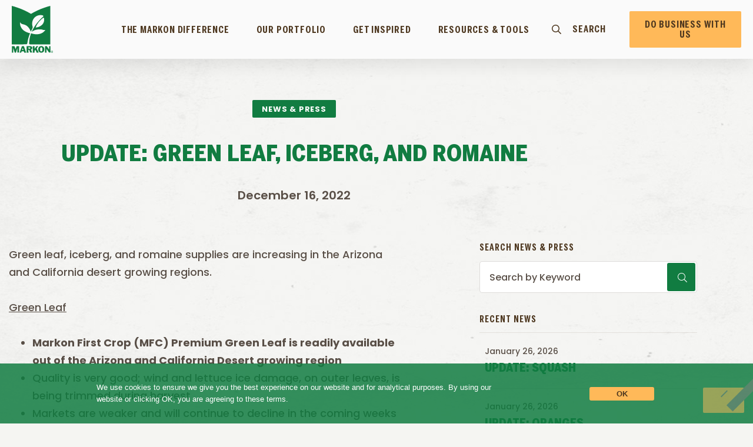

--- FILE ---
content_type: text/html; charset=UTF-8
request_url: https://www.markon.com/update-green-leaf-iceberg-and-romaine-29/
body_size: 17352
content:
<!doctype html>
<html lang="en-US">
<head>
	<meta charset="UTF-8">
	<meta name="viewport" content="width=device-width, initial-scale=1">
	<link rel="profile" href="https://gmpg.org/xfn/11">
	<meta name='robots' content='index, follow, max-image-preview:large, max-snippet:-1, max-video-preview:-1' />

	<!-- This site is optimized with the Yoast SEO plugin v26.8 - https://yoast.com/product/yoast-seo-wordpress/ -->
	<title>UPDATE: GREEN LEAF, ICEBERG, AND ROMAINE - Markon</title>
<link data-rocket-prefetch href="https://www.googletagmanager.com" rel="dns-prefetch">
<link data-rocket-prefetch href="https://www.google-analytics.com" rel="dns-prefetch">
<link data-rocket-prefetch href="https://kit.fontawesome.com" rel="dns-prefetch"><link rel="preload" data-rocket-preload as="image" href="https://www.markon.com/wp-content/uploads/2021/04/body-pattern.png" fetchpriority="high">
	<link rel="canonical" href="https://www.markon.com/update-green-leaf-iceberg-and-romaine-29/" />
	<meta property="og:locale" content="en_US" />
	<meta property="og:type" content="article" />
	<meta property="og:title" content="UPDATE: GREEN LEAF, ICEBERG, AND ROMAINE - Markon" />
	<meta property="og:description" content="Green leaf, iceberg, and romaine supplies are increasing in the Arizona and California desert growing regions. Green Leaf Markon First..." />
	<meta property="og:url" content="https://www.markon.com/update-green-leaf-iceberg-and-romaine-29/" />
	<meta property="og:site_name" content="Markon" />
	<meta property="article:publisher" content="https://www.facebook.com/MarkonCooperative" />
	<meta property="article:published_time" content="2022-12-16T21:45:30+00:00" />
	<meta name="author" content="Deena.Ensworth" />
	<meta name="twitter:card" content="summary_large_image" />
	<meta name="twitter:creator" content="@markon_produce" />
	<meta name="twitter:site" content="@markon_produce" />
	<meta name="twitter:label1" content="Written by" />
	<meta name="twitter:data1" content="Deena.Ensworth" />
	<meta name="twitter:label2" content="Est. reading time" />
	<meta name="twitter:data2" content="2 minutes" />
	<script type="application/ld+json" class="yoast-schema-graph">{"@context":"https://schema.org","@graph":[{"@type":"Article","@id":"https://www.markon.com/update-green-leaf-iceberg-and-romaine-29/#article","isPartOf":{"@id":"https://www.markon.com/update-green-leaf-iceberg-and-romaine-29/"},"author":{"name":"Deena.Ensworth","@id":"https://www.markon.com/#/schema/person/6b5727c7400629f9863ab39dd9da0ac9"},"headline":"UPDATE: GREEN LEAF, ICEBERG, AND ROMAINE","datePublished":"2022-12-16T21:45:30+00:00","mainEntityOfPage":{"@id":"https://www.markon.com/update-green-leaf-iceberg-and-romaine-29/"},"wordCount":298,"publisher":{"@id":"https://www.markon.com/#organization"},"articleSection":["General"],"inLanguage":"en-US"},{"@type":"WebPage","@id":"https://www.markon.com/update-green-leaf-iceberg-and-romaine-29/","url":"https://www.markon.com/update-green-leaf-iceberg-and-romaine-29/","name":"UPDATE: GREEN LEAF, ICEBERG, AND ROMAINE - Markon","isPartOf":{"@id":"https://www.markon.com/#website"},"datePublished":"2022-12-16T21:45:30+00:00","breadcrumb":{"@id":"https://www.markon.com/update-green-leaf-iceberg-and-romaine-29/#breadcrumb"},"inLanguage":"en-US","potentialAction":[{"@type":"ReadAction","target":["https://www.markon.com/update-green-leaf-iceberg-and-romaine-29/"]}]},{"@type":"BreadcrumbList","@id":"https://www.markon.com/update-green-leaf-iceberg-and-romaine-29/#breadcrumb","itemListElement":[{"@type":"ListItem","position":1,"name":"Home","item":"https://www.markon.com/"},{"@type":"ListItem","position":2,"name":"News &#038; Press","item":"https://www.markon.com/news-press/"},{"@type":"ListItem","position":3,"name":"UPDATE: GREEN LEAF, ICEBERG, AND ROMAINE"}]},{"@type":"WebSite","@id":"https://www.markon.com/#website","url":"https://www.markon.com/","name":"Markon","description":"Confidence in Every Case.","publisher":{"@id":"https://www.markon.com/#organization"},"potentialAction":[{"@type":"SearchAction","target":{"@type":"EntryPoint","urlTemplate":"https://www.markon.com/?s={search_term_string}"},"query-input":{"@type":"PropertyValueSpecification","valueRequired":true,"valueName":"search_term_string"}}],"inLanguage":"en-US"},{"@type":"Organization","@id":"https://www.markon.com/#organization","name":"Markon","url":"https://www.markon.com/","logo":{"@type":"ImageObject","inLanguage":"en-US","@id":"https://www.markon.com/#/schema/logo/image/","url":"https://www.markon.com/wp-content/uploads/2021/08/markon-green-logo.svg","contentUrl":"https://www.markon.com/wp-content/uploads/2021/08/markon-green-logo.svg","width":70,"height":80,"caption":"Markon"},"image":{"@id":"https://www.markon.com/#/schema/logo/image/"},"sameAs":["https://www.facebook.com/MarkonCooperative","https://x.com/markon_produce","https://www.instagram.com/markon_fresh_produce/","https://www.linkedin.com/company/markon","https://www.youtube.com/channel/UCN_f2b9-3QD8-k9tJU5hS3Q"]},{"@type":"Person","@id":"https://www.markon.com/#/schema/person/6b5727c7400629f9863ab39dd9da0ac9","name":"Deena.Ensworth","image":{"@type":"ImageObject","inLanguage":"en-US","@id":"https://www.markon.com/#/schema/person/image/","url":"https://secure.gravatar.com/avatar/63bd05cb7d126d01653aee22037aa5389d0bfc853f3c15af200076c3476af928?s=96&d=mm&r=g","contentUrl":"https://secure.gravatar.com/avatar/63bd05cb7d126d01653aee22037aa5389d0bfc853f3c15af200076c3476af928?s=96&d=mm&r=g","caption":"Deena.Ensworth"}}]}</script>
	<!-- / Yoast SEO plugin. -->



<link rel="alternate" type="application/rss+xml" title="Markon &raquo; Feed" href="https://www.markon.com/feed/" />
<link rel="alternate" type="application/rss+xml" title="Markon &raquo; Comments Feed" href="https://www.markon.com/comments/feed/" />
<link rel="alternate" title="oEmbed (JSON)" type="application/json+oembed" href="https://www.markon.com/wp-json/oembed/1.0/embed?url=https%3A%2F%2Fwww.markon.com%2Fupdate-green-leaf-iceberg-and-romaine-29%2F" />
<link rel="alternate" title="oEmbed (XML)" type="text/xml+oembed" href="https://www.markon.com/wp-json/oembed/1.0/embed?url=https%3A%2F%2Fwww.markon.com%2Fupdate-green-leaf-iceberg-and-romaine-29%2F&#038;format=xml" />
<style id='wp-img-auto-sizes-contain-inline-css'>
img:is([sizes=auto i],[sizes^="auto," i]){contain-intrinsic-size:3000px 1500px}
/*# sourceURL=wp-img-auto-sizes-contain-inline-css */
</style>
<style id='wp-emoji-styles-inline-css'>

	img.wp-smiley, img.emoji {
		display: inline !important;
		border: none !important;
		box-shadow: none !important;
		height: 1em !important;
		width: 1em !important;
		margin: 0 0.07em !important;
		vertical-align: -0.1em !important;
		background: none !important;
		padding: 0 !important;
	}
/*# sourceURL=wp-emoji-styles-inline-css */
</style>
<link rel='stylesheet' id='wp-block-library-css' href='https://www.markon.com/wp-includes/css/dist/block-library/style.min.css?ver=6.9' media='all' />
<style id='safe-svg-svg-icon-style-inline-css'>
.safe-svg-cover{text-align:center}.safe-svg-cover .safe-svg-inside{display:inline-block;max-width:100%}.safe-svg-cover svg{fill:currentColor;height:100%;max-height:100%;max-width:100%;width:100%}

/*# sourceURL=https://www.markon.com/wp-content/plugins/safe-svg/dist/safe-svg-block-frontend.css */
</style>
<style id='global-styles-inline-css'>
:root{--wp--preset--aspect-ratio--square: 1;--wp--preset--aspect-ratio--4-3: 4/3;--wp--preset--aspect-ratio--3-4: 3/4;--wp--preset--aspect-ratio--3-2: 3/2;--wp--preset--aspect-ratio--2-3: 2/3;--wp--preset--aspect-ratio--16-9: 16/9;--wp--preset--aspect-ratio--9-16: 9/16;--wp--preset--color--black: #000000;--wp--preset--color--cyan-bluish-gray: #abb8c3;--wp--preset--color--white: #ffffff;--wp--preset--color--pale-pink: #f78da7;--wp--preset--color--vivid-red: #cf2e2e;--wp--preset--color--luminous-vivid-orange: #ff6900;--wp--preset--color--luminous-vivid-amber: #fcb900;--wp--preset--color--light-green-cyan: #7bdcb5;--wp--preset--color--vivid-green-cyan: #00d084;--wp--preset--color--pale-cyan-blue: #8ed1fc;--wp--preset--color--vivid-cyan-blue: #0693e3;--wp--preset--color--vivid-purple: #9b51e0;--wp--preset--gradient--vivid-cyan-blue-to-vivid-purple: linear-gradient(135deg,rgb(6,147,227) 0%,rgb(155,81,224) 100%);--wp--preset--gradient--light-green-cyan-to-vivid-green-cyan: linear-gradient(135deg,rgb(122,220,180) 0%,rgb(0,208,130) 100%);--wp--preset--gradient--luminous-vivid-amber-to-luminous-vivid-orange: linear-gradient(135deg,rgb(252,185,0) 0%,rgb(255,105,0) 100%);--wp--preset--gradient--luminous-vivid-orange-to-vivid-red: linear-gradient(135deg,rgb(255,105,0) 0%,rgb(207,46,46) 100%);--wp--preset--gradient--very-light-gray-to-cyan-bluish-gray: linear-gradient(135deg,rgb(238,238,238) 0%,rgb(169,184,195) 100%);--wp--preset--gradient--cool-to-warm-spectrum: linear-gradient(135deg,rgb(74,234,220) 0%,rgb(151,120,209) 20%,rgb(207,42,186) 40%,rgb(238,44,130) 60%,rgb(251,105,98) 80%,rgb(254,248,76) 100%);--wp--preset--gradient--blush-light-purple: linear-gradient(135deg,rgb(255,206,236) 0%,rgb(152,150,240) 100%);--wp--preset--gradient--blush-bordeaux: linear-gradient(135deg,rgb(254,205,165) 0%,rgb(254,45,45) 50%,rgb(107,0,62) 100%);--wp--preset--gradient--luminous-dusk: linear-gradient(135deg,rgb(255,203,112) 0%,rgb(199,81,192) 50%,rgb(65,88,208) 100%);--wp--preset--gradient--pale-ocean: linear-gradient(135deg,rgb(255,245,203) 0%,rgb(182,227,212) 50%,rgb(51,167,181) 100%);--wp--preset--gradient--electric-grass: linear-gradient(135deg,rgb(202,248,128) 0%,rgb(113,206,126) 100%);--wp--preset--gradient--midnight: linear-gradient(135deg,rgb(2,3,129) 0%,rgb(40,116,252) 100%);--wp--preset--font-size--small: 13px;--wp--preset--font-size--medium: 20px;--wp--preset--font-size--large: 36px;--wp--preset--font-size--x-large: 42px;--wp--preset--spacing--20: 0.44rem;--wp--preset--spacing--30: 0.67rem;--wp--preset--spacing--40: 1rem;--wp--preset--spacing--50: 1.5rem;--wp--preset--spacing--60: 2.25rem;--wp--preset--spacing--70: 3.38rem;--wp--preset--spacing--80: 5.06rem;--wp--preset--shadow--natural: 6px 6px 9px rgba(0, 0, 0, 0.2);--wp--preset--shadow--deep: 12px 12px 50px rgba(0, 0, 0, 0.4);--wp--preset--shadow--sharp: 6px 6px 0px rgba(0, 0, 0, 0.2);--wp--preset--shadow--outlined: 6px 6px 0px -3px rgb(255, 255, 255), 6px 6px rgb(0, 0, 0);--wp--preset--shadow--crisp: 6px 6px 0px rgb(0, 0, 0);}:root { --wp--style--global--content-size: 800px;--wp--style--global--wide-size: 1200px; }:where(body) { margin: 0; }.wp-site-blocks > .alignleft { float: left; margin-right: 2em; }.wp-site-blocks > .alignright { float: right; margin-left: 2em; }.wp-site-blocks > .aligncenter { justify-content: center; margin-left: auto; margin-right: auto; }:where(.wp-site-blocks) > * { margin-block-start: 24px; margin-block-end: 0; }:where(.wp-site-blocks) > :first-child { margin-block-start: 0; }:where(.wp-site-blocks) > :last-child { margin-block-end: 0; }:root { --wp--style--block-gap: 24px; }:root :where(.is-layout-flow) > :first-child{margin-block-start: 0;}:root :where(.is-layout-flow) > :last-child{margin-block-end: 0;}:root :where(.is-layout-flow) > *{margin-block-start: 24px;margin-block-end: 0;}:root :where(.is-layout-constrained) > :first-child{margin-block-start: 0;}:root :where(.is-layout-constrained) > :last-child{margin-block-end: 0;}:root :where(.is-layout-constrained) > *{margin-block-start: 24px;margin-block-end: 0;}:root :where(.is-layout-flex){gap: 24px;}:root :where(.is-layout-grid){gap: 24px;}.is-layout-flow > .alignleft{float: left;margin-inline-start: 0;margin-inline-end: 2em;}.is-layout-flow > .alignright{float: right;margin-inline-start: 2em;margin-inline-end: 0;}.is-layout-flow > .aligncenter{margin-left: auto !important;margin-right: auto !important;}.is-layout-constrained > .alignleft{float: left;margin-inline-start: 0;margin-inline-end: 2em;}.is-layout-constrained > .alignright{float: right;margin-inline-start: 2em;margin-inline-end: 0;}.is-layout-constrained > .aligncenter{margin-left: auto !important;margin-right: auto !important;}.is-layout-constrained > :where(:not(.alignleft):not(.alignright):not(.alignfull)){max-width: var(--wp--style--global--content-size);margin-left: auto !important;margin-right: auto !important;}.is-layout-constrained > .alignwide{max-width: var(--wp--style--global--wide-size);}body .is-layout-flex{display: flex;}.is-layout-flex{flex-wrap: wrap;align-items: center;}.is-layout-flex > :is(*, div){margin: 0;}body .is-layout-grid{display: grid;}.is-layout-grid > :is(*, div){margin: 0;}body{padding-top: 0px;padding-right: 0px;padding-bottom: 0px;padding-left: 0px;}a:where(:not(.wp-element-button)){text-decoration: underline;}:root :where(.wp-element-button, .wp-block-button__link){background-color: #32373c;border-width: 0;color: #fff;font-family: inherit;font-size: inherit;font-style: inherit;font-weight: inherit;letter-spacing: inherit;line-height: inherit;padding-top: calc(0.667em + 2px);padding-right: calc(1.333em + 2px);padding-bottom: calc(0.667em + 2px);padding-left: calc(1.333em + 2px);text-decoration: none;text-transform: inherit;}.has-black-color{color: var(--wp--preset--color--black) !important;}.has-cyan-bluish-gray-color{color: var(--wp--preset--color--cyan-bluish-gray) !important;}.has-white-color{color: var(--wp--preset--color--white) !important;}.has-pale-pink-color{color: var(--wp--preset--color--pale-pink) !important;}.has-vivid-red-color{color: var(--wp--preset--color--vivid-red) !important;}.has-luminous-vivid-orange-color{color: var(--wp--preset--color--luminous-vivid-orange) !important;}.has-luminous-vivid-amber-color{color: var(--wp--preset--color--luminous-vivid-amber) !important;}.has-light-green-cyan-color{color: var(--wp--preset--color--light-green-cyan) !important;}.has-vivid-green-cyan-color{color: var(--wp--preset--color--vivid-green-cyan) !important;}.has-pale-cyan-blue-color{color: var(--wp--preset--color--pale-cyan-blue) !important;}.has-vivid-cyan-blue-color{color: var(--wp--preset--color--vivid-cyan-blue) !important;}.has-vivid-purple-color{color: var(--wp--preset--color--vivid-purple) !important;}.has-black-background-color{background-color: var(--wp--preset--color--black) !important;}.has-cyan-bluish-gray-background-color{background-color: var(--wp--preset--color--cyan-bluish-gray) !important;}.has-white-background-color{background-color: var(--wp--preset--color--white) !important;}.has-pale-pink-background-color{background-color: var(--wp--preset--color--pale-pink) !important;}.has-vivid-red-background-color{background-color: var(--wp--preset--color--vivid-red) !important;}.has-luminous-vivid-orange-background-color{background-color: var(--wp--preset--color--luminous-vivid-orange) !important;}.has-luminous-vivid-amber-background-color{background-color: var(--wp--preset--color--luminous-vivid-amber) !important;}.has-light-green-cyan-background-color{background-color: var(--wp--preset--color--light-green-cyan) !important;}.has-vivid-green-cyan-background-color{background-color: var(--wp--preset--color--vivid-green-cyan) !important;}.has-pale-cyan-blue-background-color{background-color: var(--wp--preset--color--pale-cyan-blue) !important;}.has-vivid-cyan-blue-background-color{background-color: var(--wp--preset--color--vivid-cyan-blue) !important;}.has-vivid-purple-background-color{background-color: var(--wp--preset--color--vivid-purple) !important;}.has-black-border-color{border-color: var(--wp--preset--color--black) !important;}.has-cyan-bluish-gray-border-color{border-color: var(--wp--preset--color--cyan-bluish-gray) !important;}.has-white-border-color{border-color: var(--wp--preset--color--white) !important;}.has-pale-pink-border-color{border-color: var(--wp--preset--color--pale-pink) !important;}.has-vivid-red-border-color{border-color: var(--wp--preset--color--vivid-red) !important;}.has-luminous-vivid-orange-border-color{border-color: var(--wp--preset--color--luminous-vivid-orange) !important;}.has-luminous-vivid-amber-border-color{border-color: var(--wp--preset--color--luminous-vivid-amber) !important;}.has-light-green-cyan-border-color{border-color: var(--wp--preset--color--light-green-cyan) !important;}.has-vivid-green-cyan-border-color{border-color: var(--wp--preset--color--vivid-green-cyan) !important;}.has-pale-cyan-blue-border-color{border-color: var(--wp--preset--color--pale-cyan-blue) !important;}.has-vivid-cyan-blue-border-color{border-color: var(--wp--preset--color--vivid-cyan-blue) !important;}.has-vivid-purple-border-color{border-color: var(--wp--preset--color--vivid-purple) !important;}.has-vivid-cyan-blue-to-vivid-purple-gradient-background{background: var(--wp--preset--gradient--vivid-cyan-blue-to-vivid-purple) !important;}.has-light-green-cyan-to-vivid-green-cyan-gradient-background{background: var(--wp--preset--gradient--light-green-cyan-to-vivid-green-cyan) !important;}.has-luminous-vivid-amber-to-luminous-vivid-orange-gradient-background{background: var(--wp--preset--gradient--luminous-vivid-amber-to-luminous-vivid-orange) !important;}.has-luminous-vivid-orange-to-vivid-red-gradient-background{background: var(--wp--preset--gradient--luminous-vivid-orange-to-vivid-red) !important;}.has-very-light-gray-to-cyan-bluish-gray-gradient-background{background: var(--wp--preset--gradient--very-light-gray-to-cyan-bluish-gray) !important;}.has-cool-to-warm-spectrum-gradient-background{background: var(--wp--preset--gradient--cool-to-warm-spectrum) !important;}.has-blush-light-purple-gradient-background{background: var(--wp--preset--gradient--blush-light-purple) !important;}.has-blush-bordeaux-gradient-background{background: var(--wp--preset--gradient--blush-bordeaux) !important;}.has-luminous-dusk-gradient-background{background: var(--wp--preset--gradient--luminous-dusk) !important;}.has-pale-ocean-gradient-background{background: var(--wp--preset--gradient--pale-ocean) !important;}.has-electric-grass-gradient-background{background: var(--wp--preset--gradient--electric-grass) !important;}.has-midnight-gradient-background{background: var(--wp--preset--gradient--midnight) !important;}.has-small-font-size{font-size: var(--wp--preset--font-size--small) !important;}.has-medium-font-size{font-size: var(--wp--preset--font-size--medium) !important;}.has-large-font-size{font-size: var(--wp--preset--font-size--large) !important;}.has-x-large-font-size{font-size: var(--wp--preset--font-size--x-large) !important;}
:root :where(.wp-block-pullquote){font-size: 1.5em;line-height: 1.6;}
/*# sourceURL=global-styles-inline-css */
</style>
<link rel='stylesheet' id='cookie-notice-front-css' href='https://www.markon.com/wp-content/plugins/cookie-notice/css/front.min.css?ver=2.5.11' media='all' />
<link rel='stylesheet' id='markon-style-css' href='https://www.markon.com/wp-content/themes/wp-markon/style.css?ver=1.0.0' media='all' />
<link rel='stylesheet' id='markon-main-css' href='https://www.markon.com/wp-content/themes/wp-markon/assets/css/main.css?ver=1.0.0' media='all' />
<link rel='stylesheet' id='hello-elementor-css' href='https://www.markon.com/wp-content/themes/hello-elementor/assets/css/reset.css?ver=3.4.5' media='all' />
<link rel='stylesheet' id='hello-elementor-theme-style-css' href='https://www.markon.com/wp-content/themes/hello-elementor/assets/css/theme.css?ver=3.4.5' media='all' />
<link rel='stylesheet' id='hello-elementor-header-footer-css' href='https://www.markon.com/wp-content/themes/hello-elementor/assets/css/header-footer.css?ver=3.4.5' media='all' />
<link rel='stylesheet' id='elementor-frontend-css' href='https://www.markon.com/wp-content/plugins/elementor/assets/css/frontend.min.css?ver=3.34.2' media='all' />
<link rel='stylesheet' id='widget-image-css' href='https://www.markon.com/wp-content/plugins/elementor/assets/css/widget-image.min.css?ver=3.34.2' media='all' />
<link rel='stylesheet' id='widget-search-form-css' href='https://www.markon.com/wp-content/plugins/elementor-pro/assets/css/widget-search-form.min.css?ver=3.34.1' media='all' />
<link rel='stylesheet' id='swiper-css' href='https://www.markon.com/wp-content/plugins/elementor/assets/lib/swiper/v8/css/swiper.min.css?ver=8.4.5' media='all' />
<link rel='stylesheet' id='e-swiper-css' href='https://www.markon.com/wp-content/plugins/elementor/assets/css/conditionals/e-swiper.min.css?ver=3.34.2' media='all' />
<link rel='stylesheet' id='widget-icon-list-css' href='https://www.markon.com/wp-content/plugins/elementor/assets/css/widget-icon-list.min.css?ver=3.34.2' media='all' />
<link rel='stylesheet' id='e-sticky-css' href='https://www.markon.com/wp-content/plugins/elementor-pro/assets/css/modules/sticky.min.css?ver=3.34.1' media='all' />
<link rel='stylesheet' id='widget-social-icons-css' href='https://www.markon.com/wp-content/plugins/elementor/assets/css/widget-social-icons.min.css?ver=3.34.2' media='all' />
<link rel='stylesheet' id='e-apple-webkit-css' href='https://www.markon.com/wp-content/plugins/elementor/assets/css/conditionals/apple-webkit.min.css?ver=3.34.2' media='all' />
<link rel='stylesheet' id='widget-post-info-css' href='https://www.markon.com/wp-content/plugins/elementor-pro/assets/css/widget-post-info.min.css?ver=3.34.1' media='all' />
<link rel='stylesheet' id='widget-heading-css' href='https://www.markon.com/wp-content/plugins/elementor/assets/css/widget-heading.min.css?ver=3.34.2' media='all' />
<link rel='stylesheet' id='widget-share-buttons-css' href='https://www.markon.com/wp-content/plugins/elementor-pro/assets/css/widget-share-buttons.min.css?ver=3.34.1' media='all' />
<link rel='stylesheet' id='widget-posts-css' href='https://www.markon.com/wp-content/plugins/elementor-pro/assets/css/widget-posts.min.css?ver=3.34.1' media='all' />
<link rel='stylesheet' id='elementor-icons-css' href='https://www.markon.com/wp-content/plugins/elementor/assets/lib/eicons/css/elementor-icons.min.css?ver=5.46.0' media='all' />
<link rel='stylesheet' id='elementor-post-7-css' href='https://www.markon.com/wp-content/uploads/elementor/css/post-7.css?ver=1769468639' media='all' />
<link rel='stylesheet' id='elementor-post-24-css' href='https://www.markon.com/wp-content/uploads/elementor/css/post-24.css?ver=1769468640' media='all' />
<link rel='stylesheet' id='elementor-post-25-css' href='https://www.markon.com/wp-content/uploads/elementor/css/post-25.css?ver=1769468640' media='all' />
<link rel='stylesheet' id='elementor-post-400-css' href='https://www.markon.com/wp-content/uploads/elementor/css/post-400.css?ver=1769468678' media='all' />
<link rel='stylesheet' id='sib-front-css-css' href='https://www.markon.com/wp-content/plugins/mailin/css/mailin-front.css?ver=6.9' media='all' />
<link rel='stylesheet' id='elementor-gf-local-poppins-css' href='https://www.markon.com/wp-content/uploads/elementor/google-fonts/css/poppins.css?ver=1743180721' media='all' />
<script id="cookie-notice-front-js-before">
var cnArgs = {"ajaxUrl":"https:\/\/www.markon.com\/wp-admin\/admin-ajax.php","nonce":"98060576b8","hideEffect":"fade","position":"bottom","onScroll":false,"onScrollOffset":100,"onClick":false,"cookieName":"cookie_notice_accepted","cookieTime":2592000,"cookieTimeRejected":2592000,"globalCookie":false,"redirection":false,"cache":true,"revokeCookies":false,"revokeCookiesOpt":"automatic"};

//# sourceURL=cookie-notice-front-js-before
</script>
<script src="https://www.markon.com/wp-content/plugins/cookie-notice/js/front.min.js?ver=2.5.11" id="cookie-notice-front-js"></script>
<script src="https://www.markon.com/wp-includes/js/jquery/jquery.min.js?ver=3.7.1" id="jquery-core-js"></script>
<script src="https://www.markon.com/wp-includes/js/jquery/jquery-migrate.min.js?ver=3.4.1" id="jquery-migrate-js"></script>
<script id="sib-front-js-js-extra">
var sibErrMsg = {"invalidMail":"Please fill out valid email address","requiredField":"Please fill out required fields","invalidDateFormat":"Please fill out valid date format","invalidSMSFormat":"Please fill out valid phone number"};
var ajax_sib_front_object = {"ajax_url":"https://www.markon.com/wp-admin/admin-ajax.php","ajax_nonce":"4c16a0956f","flag_url":"https://www.markon.com/wp-content/plugins/mailin/img/flags/"};
//# sourceURL=sib-front-js-js-extra
</script>
<script src="https://www.markon.com/wp-content/plugins/mailin/js/mailin-front.js?ver=1768934144" id="sib-front-js-js"></script>
<link rel="https://api.w.org/" href="https://www.markon.com/wp-json/" /><link rel="alternate" title="JSON" type="application/json" href="https://www.markon.com/wp-json/wp/v2/posts/5623" /><link rel="EditURI" type="application/rsd+xml" title="RSD" href="https://www.markon.com/xmlrpc.php?rsd" />
<link rel='shortlink' href='https://www.markon.com/?p=5623' />
<meta name="generator" content="speculation-rules 1.6.0">
<meta name="generator" content="Elementor 3.34.2; features: additional_custom_breakpoints; settings: css_print_method-external, google_font-enabled, font_display-auto">
<!-- Google Tag Manager -->
<script>(function(w,d,s,l,i){w[l]=w[l]||[];w[l].push({'gtm.start':
new Date().getTime(),event:'gtm.js'});var f=d.getElementsByTagName(s)[0], 
j=d.createElement(s),dl=l!='dataLayer'?'&l='+l:'';j.async=true;j.src=
'https://www.googletagmanager.com/gtm.js?id='+i+dl;f.parentNode.insertBefore(j,f);
})(window,document,'script','dataLayer','GTM-T5XN2HM');</script>
<!-- End Google Tag Manager -->
			<style>
				.e-con.e-parent:nth-of-type(n+4):not(.e-lazyloaded):not(.e-no-lazyload),
				.e-con.e-parent:nth-of-type(n+4):not(.e-lazyloaded):not(.e-no-lazyload) * {
					background-image: none !important;
				}
				@media screen and (max-height: 1024px) {
					.e-con.e-parent:nth-of-type(n+3):not(.e-lazyloaded):not(.e-no-lazyload),
					.e-con.e-parent:nth-of-type(n+3):not(.e-lazyloaded):not(.e-no-lazyload) * {
						background-image: none !important;
					}
				}
				@media screen and (max-height: 640px) {
					.e-con.e-parent:nth-of-type(n+2):not(.e-lazyloaded):not(.e-no-lazyload),
					.e-con.e-parent:nth-of-type(n+2):not(.e-lazyloaded):not(.e-no-lazyload) * {
						background-image: none !important;
					}
				}
			</style>
			<link rel="icon" href="https://www.markon.com/wp-content/uploads/2021/04/cropped-favicon-32x32.png" sizes="32x32" />
<link rel="icon" href="https://www.markon.com/wp-content/uploads/2021/04/cropped-favicon-192x192.png" sizes="192x192" />
<link rel="apple-touch-icon" href="https://www.markon.com/wp-content/uploads/2021/04/cropped-favicon-180x180.png" />
<meta name="msapplication-TileImage" content="https://www.markon.com/wp-content/uploads/2021/04/cropped-favicon-270x270.png" />
		<style id="wp-custom-css">
			/* / code for cookies / */
.cn-text-container {
  margin-top: 6px;
}
#cookie-notice {
  background-color: rgb(17 124 65 / 85%) !important;
  position: fixed;
  z-index: 11111;
}
#cookie-notice #cn-notice-text {
  display: flex;
  justify-content: center;
  align-items: center;
}
#cookie-notice #cn-notice-text + #cn-accept-cookie,
#cn-notice-buttons {
  display: none !important;
}
#cookie-notice .cookie-notice-container {
  padding: 25px 50px;
  margin-left: auto;
  margin-right: auto;
}
#cookie-notice .cookies-message {
  text-align: left;
  font-family: Arial;
  display: block;
  -ms-flex: 1 1 auto;
  flex: 1 1 auto;
  width: 100%;
  max-width: 60%;
  margin: 0 1em 0 auto;
}
#cookie-notice .cookies-button-container {
  max-width: 40%;
  text-align: center;
  display: flex;
  align-content: space-between;
  margin: 0 auto;
  font-weight: bold;
}
#cookie-notice .cookies-button-container .cookies-button {
  border: 0;
  display: inline-block;
  color: #4d371f;
  margin: 0 4px;
  padding: 5px 10px;
  min-width: 110px;
  font-weight: 700;
  border-radius: 3px;
  text-align: center;
  background-color: #FFB959;
  font-family: Arial;
  text-decoration: none;
}
#cookie-notice .cookies-button-container .cookies-button:hover {
  background-color: #f09f30;
}
.tour-schedule-form-column .elementor-shortcode h1,
.aai-contact-form-section .elementor-shortcode h1 {
  margin-top: 0;
  text-align: center;
  color: #000000;
}
@media only screen and (min-width: 768px) and (max-width: 1024px) {
  #cookie-notice .cookie-notice-container {
    padding: 25px 40px;
  }
  #cookie-notice .cookies-message {
    margin-right: 30px;
  }
}
@media only screen and (max-width: 767px) {
  #cookie-notice .cookie-notice-container {
    padding: 25px 40px;
  }
  #cookie-notice .cookies-message {
    width: 100%;
    max-width: 100%;
    display: block;
    padding-bottom: 25px;
    margin: 0 auto;
  }
  #cookie-notice .cookies-button-container {
    display: block;
    width: 100%;
    max-width: 100%;
    text-align: center;
  }
  #cookie-notice #cn-notice-text {
    display: block;
  }
}
/* / End code for cookies / */
.header-search .elementor-widget-container{
    display: flex;
    flex-direction: column;
    justify-content: center;
}
.captcha-field .gfield_label{
    display: none !important;
}		</style>
		<meta name="generator" content="WP Rocket 3.20.1.2" data-wpr-features="wpr_preconnect_external_domains wpr_oci wpr_desktop" /></head>
<body class="wp-singular post-template-default single single-post postid-5623 single-format-standard wp-custom-logo wp-embed-responsive wp-theme-hello-elementor wp-child-theme-wp-markon cookies-not-set chrome osx hello-elementor-default elementor-default elementor-kit-7 elementor-page-400">

<!-- Google Tag Manager (noscript) -->
<noscript><iframe src="https://www.googletagmanager.com/ns.html?id=GTM-T5XN2HM"
height="0" width="0" style="display:none;visibility:hidden"></iframe></noscript>
<!-- End Google Tag Manager (noscript) -->
<a role="button" class="skip-main" href="#main">Skip to main content</a>

<a class="skip-link screen-reader-text" href="#content">Skip to content</a>

		<header  data-elementor-type="header" data-elementor-id="24" class="elementor elementor-24 elementor-location-header" data-elementor-post-type="elementor_library">
					<section class="elementor-section elementor-top-section elementor-element elementor-element-e2af2b0 elementor-hidden-tablet elementor-hidden-phone main-header scrolled elementor-section-boxed elementor-section-height-default elementor-section-height-default" data-id="e2af2b0" data-element_type="section" data-settings="{&quot;background_background&quot;:&quot;classic&quot;,&quot;sticky&quot;:&quot;top&quot;,&quot;sticky_effects_offset&quot;:100,&quot;sticky_on&quot;:[&quot;desktop&quot;,&quot;tablet&quot;,&quot;mobile&quot;],&quot;sticky_offset&quot;:0,&quot;sticky_anchor_link_offset&quot;:0}">
						<div  class="elementor-container elementor-column-gap-default">
					<div class="elementor-column elementor-col-100 elementor-top-column elementor-element elementor-element-0cd62d0" data-id="0cd62d0" data-element_type="column">
			<div class="elementor-widget-wrap elementor-element-populated">
						<div class="elementor-element elementor-element-44dec24 elementor-widget__width-auto elementor-widget elementor-widget-theme-site-logo elementor-widget-image" data-id="44dec24" data-element_type="widget" data-widget_type="theme-site-logo.default">
				<div class="elementor-widget-container">
											<a href="https://www.markon.com">
			<img width="70" height="80" src="https://www.markon.com/wp-content/uploads/2021/04/markon-green-logo.svg" class="attachment-full size-full wp-image-28" alt="markon-green-logo" />				</a>
											</div>
				</div>
				<div class="elementor-element elementor-element-ee9192c elementor-search-form--skin-minimal header-search elementor-widget__width-initial elementor-absolute elementor-widget elementor-widget-search-form" data-id="ee9192c" data-element_type="widget" data-settings="{&quot;skin&quot;:&quot;minimal&quot;,&quot;_position&quot;:&quot;absolute&quot;}" data-widget_type="search-form.default">
				<div class="elementor-widget-container">
							<search role="search">
			<form class="elementor-search-form" action="https://www.markon.com" method="get">
												<div class="elementor-search-form__container">
					<label class="elementor-screen-only" for="elementor-search-form-ee9192c">Search</label>

											<div class="elementor-search-form__icon">
							<i aria-hidden="true" class="fas fa-search"></i>							<span class="elementor-screen-only">Search</span>
						</div>
					
					<input id="elementor-search-form-ee9192c" placeholder="Search..." class="elementor-search-form__input" type="search" name="s" value="">
					
					
									</div>
			</form>
		</search>
						</div>
				</div>
				<div class="elementor-element elementor-element-1116021 main-menu elementor-widget__width-auto elementor-widget elementor-widget-wp-widget-nav_menu" data-id="1116021" data-element_type="widget" data-widget_type="wp-widget-nav_menu.default">
				<div class="elementor-widget-container">
					<nav class="menu-primary-container" aria-label="Menu"><ul id="menu-primary" class="menu"><li id="menu-item-1125" class="elementor-hidden-desktop menu-item menu-item-type-post_type menu-item-object-page menu-item-home menu-item-1125"><a href="https://www.markon.com/">Home</a></li>
<li id="menu-item-93" class="menu-item menu-item-type-post_type menu-item-object-page menu-item-has-children menu-item-93"><a href="https://www.markon.com/the-markon-difference/">The Markon Difference</a>
<ul class="sub-menu">
	<li id="menu-item-3274" class="menu-item menu-item-type-post_type menu-item-object-page menu-item-3274"><a href="https://www.markon.com/the-markon-difference/food-safety/">Food Safety</a></li>
	<li id="menu-item-3281" class="menu-item menu-item-type-post_type menu-item-object-page menu-item-3281"><a href="https://www.markon.com/the-markon-difference/boots-in-the-field/">Boots In The Field</a></li>
	<li id="menu-item-3270" class="menu-item menu-item-type-post_type menu-item-object-page menu-item-3270"><a href="https://www.markon.com/the-markon-difference/sustainability/">Sustainability</a></li>
</ul>
</li>
<li id="menu-item-89" class="menu-item menu-item-type-post_type menu-item-object-page menu-item-has-children menu-item-89"><a href="https://www.markon.com/our-portfolio/">Our Portfolio</a>
<ul class="sub-menu">
	<li id="menu-item-436" class="menu-item menu-item-type-post_type menu-item-object-page menu-item-436"><a href="https://www.markon.com/our-portfolio/markon-first-crop/">Markon First Crop®</a></li>
	<li id="menu-item-483" class="menu-item menu-item-type-post_type menu-item-object-page menu-item-483"><a href="https://www.markon.com/our-portfolio/ready-set-serve/">Ready-Set-Serve®</a></li>
	<li id="menu-item-482" class="menu-item menu-item-type-post_type menu-item-object-page menu-item-482"><a href="https://www.markon.com/our-portfolio/markon-essentials/">Markon Essentials®</a></li>
</ul>
</li>
<li id="menu-item-1077" class="menu-item menu-item-type-post_type menu-item-object-page menu-item-has-children menu-item-1077"><a href="https://www.markon.com/get-inspired/">Get Inspired</a>
<ul class="sub-menu">
	<li id="menu-item-437" class="menu-item menu-item-type-post_type_archive menu-item-object-markon-chef_inspire menu-item-437"><a href="https://www.markon.com/get-inspired/chef-inspiration/">Chef Inspiration</a></li>
	<li id="menu-item-438" class="menu-item menu-item-type-post_type_archive menu-item-object-markon-cul_trend menu-item-438"><a href="https://www.markon.com/get-inspired/culinary-trends/">Culinary Trends</a></li>
	<li id="menu-item-439" class="menu-item menu-item-type-post_type_archive menu-item-object-markon-education menu-item-439"><a href="https://www.markon.com/get-inspired/education/">Education</a></li>
</ul>
</li>
<li id="menu-item-288" class="menu-item menu-item-type-post_type menu-item-object-page menu-item-has-children menu-item-288"><a href="https://www.markon.com/resources-and-tools/">Resources &#038; Tools</a>
<ul class="sub-menu">
	<li id="menu-item-289" class="menu-item menu-item-type-taxonomy menu-item-object-markon-resource-type menu-item-289"><a href="https://www.markon.com/resources-and-tools/fresh-crop-reports/">Fresh Crop Reports</a></li>
	<li id="menu-item-3115" class="menu-item menu-item-type-taxonomy menu-item-object-markon-resource-type menu-item-3115"><a href="https://www.markon.com/resources-and-tools/trends-report/">Trends Report</a></li>
	<li id="menu-item-290" class="menu-item menu-item-type-taxonomy menu-item-object-markon-resource-type menu-item-290"><a href="https://www.markon.com/resources-and-tools/printables/">Printables</a></li>
	<li id="menu-item-457" class="menu-item menu-item-type-post_type menu-item-object-page menu-item-457"><a href="https://www.markon.com/yield-calculators/">Yield Calculators</a></li>
	<li id="menu-item-4246" class="menu-item menu-item-type-post_type menu-item-object-page menu-item-4246"><a href="https://www.markon.com/careers/">Careers</a></li>
</ul>
</li>
</ul></nav>				</div>
				</div>
				<div class="elementor-element elementor-element-85d7053 search-box elementor-widget__width-auto elementor-icon-list--layout-traditional elementor-list-item-link-full_width elementor-widget elementor-widget-icon-list" data-id="85d7053" data-element_type="widget" data-widget_type="icon-list.default">
				<div class="elementor-widget-container">
							<ul class="elementor-icon-list-items">
							<li class="elementor-icon-list-item">
											<span class="elementor-icon-list-icon">
							<svg xmlns="http://www.w3.org/2000/svg" width="16" height="16" viewBox="0 0 16 16"><g fill="none" fill-rule="evenodd"><g fill="#4D371F" fill-rule="nonzero"><g><g><g><path d="M15.86 14.625l-3.787-3.787c-.071-.072-.165-.109-.265-.109h-.412c.983-1.138 1.579-2.62 1.579-4.242C12.975 2.904 10.07 0 6.487 0 2.904 0 0 2.904 0 6.487c0 3.584 2.904 6.488 6.487 6.488 1.622 0 3.104-.596 4.242-1.579v.412c0 .1.04.194.11.265l3.786 3.787c.146.146.383.146.53 0l.705-.705c.146-.147.146-.384 0-.53zm-9.373-3.147c-2.757 0-4.99-2.234-4.99-4.99 0-2.758 2.233-4.99 4.99-4.99s4.99 2.232 4.99 4.99c0 2.756-2.233 4.99-4.99 4.99z" transform="translate(-1190 -43) translate(40 10) translate(439 33) translate(711)"></path></g></g></g></g></g></svg>						</span>
										<span class="elementor-icon-list-text">Search</span>
									</li>
						</ul>
						</div>
				</div>
				<div class="elementor-element elementor-element-de8a85a do-bussiness-button elementor-widget__width-auto elementor-widget elementor-widget-button" data-id="de8a85a" data-element_type="widget" data-widget_type="button.default">
				<div class="elementor-widget-container">
									<div class="elementor-button-wrapper">
					<a class="elementor-button elementor-button-link elementor-size-sm" href="/do-business-with-us/">
						<span class="elementor-button-content-wrapper">
									<span class="elementor-button-text">Do Business with Us</span>
					</span>
					</a>
				</div>
								</div>
				</div>
					</div>
		</div>
					</div>
		</section>
				<section class="elementor-section elementor-top-section elementor-element elementor-element-4f145ab elementor-section-full_width elementor-hidden-desktop mobile-header elementor-section-height-default elementor-section-height-default" data-id="4f145ab" data-element_type="section" data-settings="{&quot;background_background&quot;:&quot;classic&quot;,&quot;sticky&quot;:&quot;top&quot;,&quot;sticky_on&quot;:[&quot;desktop&quot;,&quot;tablet&quot;,&quot;mobile&quot;],&quot;sticky_offset&quot;:0,&quot;sticky_effects_offset&quot;:0,&quot;sticky_anchor_link_offset&quot;:0}">
						<div  class="elementor-container elementor-column-gap-default">
					<div class="elementor-column elementor-col-100 elementor-top-column elementor-element elementor-element-3a8b177" data-id="3a8b177" data-element_type="column">
			<div class="elementor-widget-wrap elementor-element-populated">
						<section class="elementor-section elementor-inner-section elementor-element elementor-element-b124478 elementor-section-full_width elementor-section-height-default elementor-section-height-default" data-id="b124478" data-element_type="section">
						<div  class="elementor-container elementor-column-gap-default">
					<div class="elementor-column elementor-col-33 elementor-inner-column elementor-element elementor-element-0e9d7d0" data-id="0e9d7d0" data-element_type="column">
			<div class="elementor-widget-wrap elementor-element-populated">
						<div class="elementor-element elementor-element-26b58e8 menu-icon elementor-widget-mobile__width-auto elementor-view-default elementor-widget elementor-widget-icon" data-id="26b58e8" data-element_type="widget" data-widget_type="icon.default">
				<div class="elementor-widget-container">
							<div class="elementor-icon-wrapper">
			<div class="elementor-icon">
			<i aria-hidden="true" class="fas fa-bars"></i>			</div>
		</div>
						</div>
				</div>
					</div>
		</div>
				<div class="elementor-column elementor-col-33 elementor-inner-column elementor-element elementor-element-55212ed" data-id="55212ed" data-element_type="column">
			<div class="elementor-widget-wrap elementor-element-populated">
						<div class="elementor-element elementor-element-68b6d75 elementor-widget elementor-widget-theme-site-logo elementor-widget-image" data-id="68b6d75" data-element_type="widget" data-widget_type="theme-site-logo.default">
				<div class="elementor-widget-container">
											<a href="https://www.markon.com">
			<img width="70" height="80" src="https://www.markon.com/wp-content/uploads/2021/04/markon-green-logo.svg" class="attachment-full size-full wp-image-28" alt="markon-green-logo" />				</a>
											</div>
				</div>
					</div>
		</div>
				<div class="elementor-column elementor-col-33 elementor-inner-column elementor-element elementor-element-acafb43" data-id="acafb43" data-element_type="column">
			<div class="elementor-widget-wrap elementor-element-populated">
						<div class="elementor-element elementor-element-125b745 search-mobile elementor-widget-mobile__width-auto elementor-view-default elementor-widget elementor-widget-icon" data-id="125b745" data-element_type="widget" data-widget_type="icon.default">
				<div class="elementor-widget-container">
							<div class="elementor-icon-wrapper">
			<div class="elementor-icon">
			<svg xmlns="http://www.w3.org/2000/svg" width="16" height="16" viewBox="0 0 16 16"><g fill="none" fill-rule="evenodd"><g fill="#4D371F" fill-rule="nonzero"><g><g><g><path d="M15.86 14.625l-3.787-3.787c-.071-.072-.165-.109-.265-.109h-.412c.983-1.138 1.579-2.62 1.579-4.242C12.975 2.904 10.07 0 6.487 0 2.904 0 0 2.904 0 6.487c0 3.584 2.904 6.488 6.487 6.488 1.622 0 3.104-.596 4.242-1.579v.412c0 .1.04.194.11.265l3.786 3.787c.146.146.383.146.53 0l.705-.705c.146-.147.146-.384 0-.53zm-9.373-3.147c-2.757 0-4.99-2.234-4.99-4.99 0-2.758 2.233-4.99 4.99-4.99s4.99 2.232 4.99 4.99c0 2.756-2.233 4.99-4.99 4.99z" transform="translate(-1190 -43) translate(40 10) translate(439 33) translate(711)"></path></g></g></g></g></g></svg>			</div>
		</div>
						</div>
				</div>
				<div class="elementor-element elementor-element-a309f42 elementor-search-form--skin-minimal header-search elementor-widget__width-initial elementor-absolute elementor-widget elementor-widget-search-form" data-id="a309f42" data-element_type="widget" data-settings="{&quot;skin&quot;:&quot;minimal&quot;,&quot;_position&quot;:&quot;absolute&quot;}" data-widget_type="search-form.default">
				<div class="elementor-widget-container">
							<search role="search">
			<form class="elementor-search-form" action="https://www.markon.com" method="get">
												<div class="elementor-search-form__container">
					<label class="elementor-screen-only" for="elementor-search-form-a309f42">Search</label>

											<div class="elementor-search-form__icon">
							<i aria-hidden="true" class="fas fa-search"></i>							<span class="elementor-screen-only">Search</span>
						</div>
					
					<input id="elementor-search-form-a309f42" placeholder="Search..." class="elementor-search-form__input" type="search" name="s" value="">
					
					
									</div>
			</form>
		</search>
						</div>
				</div>
					</div>
		</div>
					</div>
		</section>
					</div>
		</div>
					</div>
		</section>
				<section class="elementor-section elementor-top-section elementor-element elementor-element-b3b9309 mobile-menu elementor-section-full_width elementor-section-height-default elementor-section-height-default" data-id="b3b9309" data-element_type="section" data-settings="{&quot;background_background&quot;:&quot;classic&quot;}">
						<div  class="elementor-container elementor-column-gap-default">
					<div class="elementor-column elementor-col-100 elementor-top-column elementor-element elementor-element-866b1b9" data-id="866b1b9" data-element_type="column">
			<div class="elementor-widget-wrap elementor-element-populated">
						<div class="elementor-element elementor-element-b087370 elementor-widget elementor-widget-wp-widget-nav_menu" data-id="b087370" data-element_type="widget" data-widget_type="wp-widget-nav_menu.default">
				<div class="elementor-widget-container">
					<nav class="menu-primary-container" aria-label="Menu"><ul id="menu-primary-1" class="menu"><li class="elementor-hidden-desktop menu-item menu-item-type-post_type menu-item-object-page menu-item-home menu-item-1125"><a href="https://www.markon.com/">Home</a></li>
<li class="menu-item menu-item-type-post_type menu-item-object-page menu-item-has-children menu-item-93"><a href="https://www.markon.com/the-markon-difference/">The Markon Difference</a>
<ul class="sub-menu">
	<li class="menu-item menu-item-type-post_type menu-item-object-page menu-item-3274"><a href="https://www.markon.com/the-markon-difference/food-safety/">Food Safety</a></li>
	<li class="menu-item menu-item-type-post_type menu-item-object-page menu-item-3281"><a href="https://www.markon.com/the-markon-difference/boots-in-the-field/">Boots In The Field</a></li>
	<li class="menu-item menu-item-type-post_type menu-item-object-page menu-item-3270"><a href="https://www.markon.com/the-markon-difference/sustainability/">Sustainability</a></li>
</ul>
</li>
<li class="menu-item menu-item-type-post_type menu-item-object-page menu-item-has-children menu-item-89"><a href="https://www.markon.com/our-portfolio/">Our Portfolio</a>
<ul class="sub-menu">
	<li class="menu-item menu-item-type-post_type menu-item-object-page menu-item-436"><a href="https://www.markon.com/our-portfolio/markon-first-crop/">Markon First Crop®</a></li>
	<li class="menu-item menu-item-type-post_type menu-item-object-page menu-item-483"><a href="https://www.markon.com/our-portfolio/ready-set-serve/">Ready-Set-Serve®</a></li>
	<li class="menu-item menu-item-type-post_type menu-item-object-page menu-item-482"><a href="https://www.markon.com/our-portfolio/markon-essentials/">Markon Essentials®</a></li>
</ul>
</li>
<li class="menu-item menu-item-type-post_type menu-item-object-page menu-item-has-children menu-item-1077"><a href="https://www.markon.com/get-inspired/">Get Inspired</a>
<ul class="sub-menu">
	<li class="menu-item menu-item-type-post_type_archive menu-item-object-markon-chef_inspire menu-item-437"><a href="https://www.markon.com/get-inspired/chef-inspiration/">Chef Inspiration</a></li>
	<li class="menu-item menu-item-type-post_type_archive menu-item-object-markon-cul_trend menu-item-438"><a href="https://www.markon.com/get-inspired/culinary-trends/">Culinary Trends</a></li>
	<li class="menu-item menu-item-type-post_type_archive menu-item-object-markon-education menu-item-439"><a href="https://www.markon.com/get-inspired/education/">Education</a></li>
</ul>
</li>
<li class="menu-item menu-item-type-post_type menu-item-object-page menu-item-has-children menu-item-288"><a href="https://www.markon.com/resources-and-tools/">Resources &#038; Tools</a>
<ul class="sub-menu">
	<li class="menu-item menu-item-type-taxonomy menu-item-object-markon-resource-type menu-item-289"><a href="https://www.markon.com/resources-and-tools/fresh-crop-reports/">Fresh Crop Reports</a></li>
	<li class="menu-item menu-item-type-taxonomy menu-item-object-markon-resource-type menu-item-3115"><a href="https://www.markon.com/resources-and-tools/trends-report/">Trends Report</a></li>
	<li class="menu-item menu-item-type-taxonomy menu-item-object-markon-resource-type menu-item-290"><a href="https://www.markon.com/resources-and-tools/printables/">Printables</a></li>
	<li class="menu-item menu-item-type-post_type menu-item-object-page menu-item-457"><a href="https://www.markon.com/yield-calculators/">Yield Calculators</a></li>
	<li class="menu-item menu-item-type-post_type menu-item-object-page menu-item-4246"><a href="https://www.markon.com/careers/">Careers</a></li>
</ul>
</li>
</ul></nav>				</div>
				</div>
				<div class="elementor-element elementor-element-1e78db6 do-bussiness-button elementor-widget__width-auto elementor-widget elementor-widget-button" data-id="1e78db6" data-element_type="widget" data-widget_type="button.default">
				<div class="elementor-widget-container">
									<div class="elementor-button-wrapper">
					<a class="elementor-button elementor-button-link elementor-size-sm" href="/do-business-with-us/">
						<span class="elementor-button-content-wrapper">
									<span class="elementor-button-text">Do Business with Us</span>
					</span>
					</a>
				</div>
								</div>
				</div>
					</div>
		</div>
					</div>
		</section>
				<section  class="elementor-section elementor-top-section elementor-element elementor-element-8a9dc68 elementor-section-boxed elementor-section-height-default elementor-section-height-default" data-id="8a9dc68" data-element_type="section">
						<div  class="elementor-container elementor-column-gap-default">
					<div class="elementor-column elementor-col-100 elementor-top-column elementor-element elementor-element-d5a5d7f" data-id="d5a5d7f" data-element_type="column">
			<div class="elementor-widget-wrap elementor-element-populated">
						<div class="elementor-element elementor-element-d60f711 elementor-search-form--skin-full_screen open-search elementor-absolute elementor-widget elementor-widget-search-form" data-id="d60f711" data-element_type="widget" data-settings="{&quot;skin&quot;:&quot;full_screen&quot;,&quot;_position&quot;:&quot;absolute&quot;}" data-widget_type="search-form.default">
				<div class="elementor-widget-container">
							<search role="search">
			<form class="elementor-search-form" action="https://www.markon.com" method="get">
												<div class="elementor-search-form__toggle" role="button" tabindex="0" aria-label="Search">
					<i aria-hidden="true" class="fas fa-search"></i>				</div>
								<div class="elementor-search-form__container">
					<label class="elementor-screen-only" for="elementor-search-form-d60f711">Search</label>

					
					<input id="elementor-search-form-d60f711" placeholder="Search..." class="elementor-search-form__input" type="search" name="s" value="">
					
					
										<div class="dialog-lightbox-close-button dialog-close-button" role="button" tabindex="0" aria-label="Close this search box.">
						<i aria-hidden="true" class="eicon-close"></i>					</div>
									</div>
			</form>
		</search>
						</div>
				</div>
					</div>
		</div>
					</div>
		</section>
				</header>
				<div  data-elementor-type="single-post" data-elementor-id="400" class="elementor elementor-400 elementor-location-single post-5623 post type-post status-publish format-standard hentry category-general" data-elementor-post-type="elementor_library">
					<section  class="elementor-section elementor-top-section elementor-element elementor-element-2dbbb62 elementor-section-boxed elementor-section-height-default elementor-section-height-default" data-id="2dbbb62" data-element_type="section">
						<div class="elementor-container elementor-column-gap-default">
					<div class="elementor-column elementor-col-100 elementor-top-column elementor-element elementor-element-4fe3144" data-id="4fe3144" data-element_type="column">
			<div class="elementor-widget-wrap elementor-element-populated">
						<div class="elementor-element elementor-element-7101362 elementor-align-center single-category elementor-hidden-desktop elementor-hidden-tablet elementor-hidden-phone elementor-widget elementor-widget-post-info" data-id="7101362" data-element_type="widget" data-widget_type="post-info.default">
				<div class="elementor-widget-container">
							<ul class="elementor-inline-items elementor-icon-list-items elementor-post-info">
								<li class="elementor-icon-list-item elementor-repeater-item-8feb25e elementor-inline-item" itemprop="about">
										<span class="elementor-icon-list-icon">
								<i aria-hidden="true" class="fas fa-tags"></i>							</span>
									<span class="elementor-icon-list-text elementor-post-info__item elementor-post-info__item--type-terms">
										<span class="elementor-post-info__terms-list">
				<span class="elementor-post-info__terms-list-item">General</span>				</span>
					</span>
								</li>
				</ul>
						</div>
				</div>
				<div class="elementor-element elementor-element-daabc5c elementor-icon-list--layout-inline elementor-align-center single-custom-tag elementor-list-item-link-full_width elementor-widget elementor-widget-icon-list" data-id="daabc5c" data-element_type="widget" data-widget_type="icon-list.default">
				<div class="elementor-widget-container">
							<ul class="elementor-icon-list-items elementor-inline-items">
							<li class="elementor-icon-list-item elementor-inline-item">
										<span class="elementor-icon-list-text">News &amp; Press</span>
									</li>
						</ul>
						</div>
				</div>
				<div class="elementor-element elementor-element-94ef407 elementor-widget elementor-widget-heading" data-id="94ef407" data-element_type="widget" data-widget_type="heading.default">
				<div class="elementor-widget-container">
					<h1 class="elementor-heading-title elementor-size-xl">UPDATE: GREEN LEAF, ICEBERG, AND ROMAINE</h1>				</div>
				</div>
				<div class="elementor-element elementor-element-672af85 text-big elementor-widget elementor-widget-text-editor" data-id="672af85" data-element_type="widget" data-widget_type="text-editor.default">
				<div class="elementor-widget-container">
									December 16, 2022								</div>
				</div>
					</div>
		</div>
					</div>
		</section>
				<section  class="elementor-section elementor-top-section elementor-element elementor-element-b477881 posts-with-aside elementor-section-boxed elementor-section-height-default elementor-section-height-default" data-id="b477881" data-element_type="section">
						<div  class="elementor-container elementor-column-gap-no">
					<div class="elementor-column elementor-col-66 elementor-top-column elementor-element elementor-element-1499aa2 posts-main-wrapper single-content" data-id="1499aa2" data-element_type="column">
			<div class="elementor-widget-wrap elementor-element-populated">
						<div class="elementor-element elementor-element-9e1c7ce elementor-widget__width-initial elementor-widget-mobile__width-inherit elementor-widget elementor-widget-theme-post-content" data-id="9e1c7ce" data-element_type="widget" data-widget_type="theme-post-content.default">
				<div class="elementor-widget-container">
					<p>Green leaf, iceberg, and romaine supplies are increasing in the Arizona and California desert growing regions.</p>
<p><u>Green Leaf</u></p>
<ul>
<li><strong>Markon First Crop (MFC) Premium Green Leaf is readily available out of the Arizona and California Desert growing region</strong></li>
<li>Quality is very good; wind and lettuce ice damage, on outer leaves, is being trimmed during harvest</li>
<li>Markets are weaker and will continue to decline in the coming weeks</li>
<li>Supplies out of Florida are ample and will continue through early April, baring a weather event</li>
<li>Expect the market to remain weak as supplies pick up in California and Arizona</li>
</ul>
<p><u>Iceberg</u></p>
<ul>
<li><strong>MFC Premium Iceberg is sporadic in the Arizona and California Desert growing region; MBA is being substituted as needed due to low case weights</strong></li>
<li>Quality is good; epidermal blister and peel is being observed in some lots due to lettuce ice events</li>
<li>Weights have improved from prior weeks, but are anticipated to decline next week due to multiple days of lettuce ice</li>
<li>Despite continued cold weather, markets are weaker as supplies are picking up and getting closer to meeting demand</li>
<li>Iceberg is also available in South Texas; prices are slightly weaker and will continue to follow the California/Arizona markets</li>
<li>Florida supplies are limited and not expected to increase until mid-January</li>
</ul>
<p><u>Romaine</u></p>
<ul>
<li><strong>MFC Premium Romaine is being packed regularly in the Arizona and California Desert growing regions; MBA is being substituted as needed due to low case weights</strong></li>
<li>Quality is very good; fringe burn and epidermal blister/peel are present in some lots</li>
<li>Markets will weaken further as supplies pick up in California and Arizona</li>
<li>Florida supplies are ample and will be available through April, barring a weather event</li>
</ul>
<p>Please contact your Markon customer service representative for more information.</p>
<p>©2022 Markon Cooperative, Inc. All rights reserved.</p>
				</div>
				</div>
				<div class="elementor-element elementor-element-45ce6a3 elementor-share-buttons--view-icon elementor-share-buttons--skin-flat elementor-share-buttons--shape-rounded elementor-share-buttons--color-custom social-share-buttons print-hidden elementor-widget__width-initial elementor-hidden-phone elementor-grid-0 elementor-widget elementor-widget-share-buttons" data-id="45ce6a3" data-element_type="widget" data-widget_type="share-buttons.default">
				<div class="elementor-widget-container">
							<div class="elementor-grid" role="list">
								<div class="elementor-grid-item" role="listitem">
						<div class="elementor-share-btn elementor-share-btn_facebook" role="button" tabindex="0" aria-label="Share on facebook">
															<span class="elementor-share-btn__icon">
								<i class="fab fa-facebook" aria-hidden="true"></i>							</span>
																				</div>
					</div>
									<div class="elementor-grid-item" role="listitem">
						<div class="elementor-share-btn elementor-share-btn_twitter" role="button" tabindex="0" aria-label="Share on twitter">
															<span class="elementor-share-btn__icon">
								<i class="fab fa-twitter" aria-hidden="true"></i>							</span>
																				</div>
					</div>
									<div class="elementor-grid-item" role="listitem">
						<div class="elementor-share-btn elementor-share-btn_linkedin" role="button" tabindex="0" aria-label="Share on linkedin">
															<span class="elementor-share-btn__icon">
								<i class="fab fa-linkedin" aria-hidden="true"></i>							</span>
																				</div>
					</div>
									<div class="elementor-grid-item" role="listitem">
						<div class="elementor-share-btn elementor-share-btn_email" role="button" tabindex="0" aria-label="Share on email">
															<span class="elementor-share-btn__icon">
								<i class="fas fa-envelope" aria-hidden="true"></i>							</span>
																				</div>
					</div>
									<div class="elementor-grid-item" role="listitem">
						<div class="elementor-share-btn elementor-share-btn_print" role="button" tabindex="0" aria-label="Share on print">
															<span class="elementor-share-btn__icon">
								<i class="fas fa-print" aria-hidden="true"></i>							</span>
																				</div>
					</div>
						</div>
						</div>
				</div>
					</div>
		</div>
				<div class="elementor-column elementor-col-33 elementor-top-column elementor-element elementor-element-456579f posts-aside print-hidden" data-id="456579f" data-element_type="column">
			<div class="elementor-widget-wrap elementor-element-populated">
						<div class="elementor-element elementor-element-237e4b9 h6 elementor-widget elementor-widget-heading" data-id="237e4b9" data-element_type="widget" data-widget_type="heading.default">
				<div class="elementor-widget-container">
					<h1 class="elementor-heading-title elementor-size-default">Search News &amp; Press</h1>				</div>
				</div>
				<div class="elementor-element elementor-element-8550dbc elementor-widget elementor-widget-shortcode" data-id="8550dbc" data-element_type="widget" data-widget_type="shortcode.default">
				<div class="elementor-widget-container">
							<div class="elementor-shortcode"><form role="search" method="get" class="custom-search-form" method="get" id="searchform" action="/">
    <input type="text" placeholder="Search by Keyword" name="s" id="s" />
    <input type="hidden" name="post_type" value="post" />
    <button type="submit" id="searchsubmit" ></button>
  </form></div>
						</div>
				</div>
				<div class="elementor-element elementor-element-1f8682d elementor-widget elementor-widget-heading" data-id="1f8682d" data-element_type="widget" data-widget_type="heading.default">
				<div class="elementor-widget-container">
					<h6 class="elementor-heading-title elementor-size-default">Recent News</h6>				</div>
				</div>
				<div class="elementor-element elementor-element-144e1df elementor-grid-1 elementor-grid-tablet-1 elementor-posts--thumbnail-none main-posts elementor-widget__width-initial elementor-grid-mobile-1 elementor-widget elementor-widget-posts" data-id="144e1df" data-element_type="widget" data-settings="{&quot;classic_columns&quot;:&quot;1&quot;,&quot;classic_columns_tablet&quot;:&quot;1&quot;,&quot;classic_row_gap&quot;:{&quot;unit&quot;:&quot;px&quot;,&quot;size&quot;:21,&quot;sizes&quot;:[]},&quot;classic_columns_mobile&quot;:&quot;1&quot;,&quot;classic_row_gap_tablet&quot;:{&quot;unit&quot;:&quot;px&quot;,&quot;size&quot;:&quot;&quot;,&quot;sizes&quot;:[]},&quot;classic_row_gap_mobile&quot;:{&quot;unit&quot;:&quot;px&quot;,&quot;size&quot;:&quot;&quot;,&quot;sizes&quot;:[]}}" data-widget_type="posts.classic">
				<div class="elementor-widget-container">
							<div class="elementor-posts-container elementor-posts elementor-posts--skin-classic elementor-grid" role="list">
				<article class="elementor-post elementor-grid-item post-10591 post type-post status-publish format-standard hentry category-general" role="listitem">
				<div class="elementor-post__text">
				<h5 class="elementor-post__title">
			<a href="https://www.markon.com/update-squash-61/" >
				UPDATE: SQUASH			</a>
		</h5>
				<div class="elementor-post__meta-data">
					<span class="elementor-post-date">
			January 26, 2026		</span>
				</div>
				</div>
				</article>
				<article class="elementor-post elementor-grid-item post-10590 post type-post status-publish format-standard hentry category-general" role="listitem">
				<div class="elementor-post__text">
				<h5 class="elementor-post__title">
			<a href="https://www.markon.com/update-oranges-45/" >
				UPDATE: ORANGES			</a>
		</h5>
				<div class="elementor-post__meta-data">
					<span class="elementor-post-date">
			January 26, 2026		</span>
				</div>
				</div>
				</article>
				<article class="elementor-post elementor-grid-item post-10589 post type-post status-publish format-standard hentry category-general" role="listitem">
				<div class="elementor-post__text">
				<h5 class="elementor-post__title">
			<a href="https://www.markon.com/update-cold-florida-weather/" >
				UPDATE: COLD FLORIDA WEATHER			</a>
		</h5>
				<div class="elementor-post__meta-data">
					<span class="elementor-post-date">
			January 26, 2026		</span>
				</div>
				</div>
				</article>
				<article class="elementor-post elementor-grid-item post-10588 post type-post status-publish format-standard hentry category-general" role="listitem">
				<div class="elementor-post__text">
				<h5 class="elementor-post__title">
			<a href="https://www.markon.com/update-winter-storm/" >
				UPDATE: WINTER STORM			</a>
		</h5>
				<div class="elementor-post__meta-data">
					<span class="elementor-post-date">
			January 23, 2026		</span>
				</div>
				</div>
				</article>
				</div>
		
						</div>
				</div>
				<div class="elementor-element elementor-element-62ada6b button-green full-width-btn elementor-widget elementor-widget-button" data-id="62ada6b" data-element_type="widget" data-widget_type="button.default">
				<div class="elementor-widget-container">
									<div class="elementor-button-wrapper">
					<a class="elementor-button elementor-button-link elementor-size-sm" href="https://www.markon.com/news-press/">
						<span class="elementor-button-content-wrapper">
									<span class="elementor-button-text">View All News &amp; Press</span>
					</span>
					</a>
				</div>
								</div>
				</div>
				<div class="elementor-element elementor-element-067f134 aside-contact-info  elementor-widget elementor-widget-text-editor" data-id="067f134" data-element_type="widget" data-widget_type="text-editor.default">
				<div class="elementor-widget-container">
									<h6>Media Contact</h6>
<h4>Cathy Gomez</h4>
<ul>
<li><a href="tel:8317579737">831-757-9737</a></li>
<li><a href="mailto:cathyg@markon.com">cathyg@markon.com</a></li>
</ul>								</div>
				</div>
					</div>
		</div>
					</div>
		</section>
				</div>
				<footer data-elementor-type="footer" data-elementor-id="25" class="elementor elementor-25 elementor-location-footer" data-elementor-post-type="elementor_library">
					<section class="elementor-section elementor-top-section elementor-element elementor-element-d05b2c0 elementor-section-boxed elementor-section-height-default elementor-section-height-default" data-id="d05b2c0" data-element_type="section" data-settings="{&quot;background_background&quot;:&quot;classic&quot;}">
							<div class="elementor-background-overlay"></div>
							<div class="elementor-container elementor-column-gap-default">
					<div class="elementor-column elementor-col-100 elementor-top-column elementor-element elementor-element-463a14e footer-logo" data-id="463a14e" data-element_type="column">
			<div class="elementor-widget-wrap elementor-element-populated">
						<section class="elementor-section elementor-inner-section elementor-element elementor-element-f7622e0 elementor-section-full_width elementor-section-content-middle footer-top elementor-section-height-default elementor-section-height-default" data-id="f7622e0" data-element_type="section">
						<div class="elementor-container elementor-column-gap-default">
					<div class="elementor-column elementor-col-33 elementor-inner-column elementor-element elementor-element-a4d83dc" data-id="a4d83dc" data-element_type="column">
			<div class="elementor-widget-wrap elementor-element-populated">
						<div class="elementor-element elementor-element-81cec49 elementor-widget elementor-widget-image" data-id="81cec49" data-element_type="widget" data-widget_type="image.default">
				<div class="elementor-widget-container">
																<a href="/">
							<img width="53" height="60" src="https://www.markon.com/wp-content/uploads/2021/04/markon-white-footer-logo.svg" class="attachment-large size-large wp-image-29" alt="markon-white-footer-logo" />								</a>
															</div>
				</div>
					</div>
		</div>
				<div class="elementor-column elementor-col-33 elementor-inner-column elementor-element elementor-element-60b260c footer-nav" data-id="60b260c" data-element_type="column">
			<div class="elementor-widget-wrap elementor-element-populated">
						<div class="elementor-element elementor-element-3d7f987 elementor-icon-list--layout-inline elementor-align-start elementor-mobile-align-center elementor-list-item-link-full_width elementor-widget elementor-widget-icon-list" data-id="3d7f987" data-element_type="widget" data-widget_type="icon-list.default">
				<div class="elementor-widget-container">
							<ul class="elementor-icon-list-items elementor-inline-items">
							<li class="elementor-icon-list-item elementor-inline-item">
											<a href="/">

											<span class="elementor-icon-list-text">Home</span>
											</a>
									</li>
								<li class="elementor-icon-list-item elementor-inline-item">
											<a href="/news-press/">

											<span class="elementor-icon-list-text">News &amp; Press</span>
											</a>
									</li>
								<li class="elementor-icon-list-item elementor-inline-item">
											<a href="/careers/">

											<span class="elementor-icon-list-text">Careers</span>
											</a>
									</li>
								<li class="elementor-icon-list-item elementor-inline-item">
											<a href="/contact-us/">

											<span class="elementor-icon-list-text">Contact Us</span>
											</a>
									</li>
						</ul>
						</div>
				</div>
					</div>
		</div>
				<div class="elementor-column elementor-col-33 elementor-inner-column elementor-element elementor-element-3f8fab1 footer-social-icon" data-id="3f8fab1" data-element_type="column">
			<div class="elementor-widget-wrap elementor-element-populated">
						<div class="elementor-element elementor-element-cbbf45c elementor-shape-square e-grid-align-right e-grid-align-mobile-center elementor-grid-0 elementor-widget elementor-widget-social-icons" data-id="cbbf45c" data-element_type="widget" data-widget_type="social-icons.default">
				<div class="elementor-widget-container">
							<div class="elementor-social-icons-wrapper elementor-grid" role="list">
							<span class="elementor-grid-item" role="listitem">
					<a class="elementor-icon elementor-social-icon elementor-social-icon-facebook elementor-repeater-item-f197373" href="https://www.facebook.com/MarkonCooperative" target="_blank">
						<span class="elementor-screen-only">Facebook</span>
						<svg xmlns="http://www.w3.org/2000/svg" xmlns:xlink="http://www.w3.org/1999/xlink" id="Layer_1" x="0px" y="0px" viewBox="0 0 320 512" style="enable-background:new 0 0 320 512;" xml:space="preserve"> <style type="text/css"> .st0{fill:#FFFFFF;} </style> <path class="st0" d="M80,299.3V512h116V299.3h86.5l18-97.8H196v-34.6c0-51.7,20.3-71.5,72.7-71.5c16.3,0,29.4,0.4,37,1.2V7.9 C291.4,4,256.4,0,236.2,0C129.3,0,80,50.5,80,159.4v42.1H14v97.8H80z"></path> </svg>					</a>
				</span>
							<span class="elementor-grid-item" role="listitem">
					<a class="elementor-icon elementor-social-icon elementor-social-icon-twitter elementor-repeater-item-3f50f8a" href="https://twitter.com/markon_produce" target="_blank">
						<span class="elementor-screen-only">Twitter</span>
						<svg xmlns="http://www.w3.org/2000/svg" xmlns:xlink="http://www.w3.org/1999/xlink" id="Layer_1" x="0px" y="0px" viewBox="0 0 512 512" style="enable-background:new 0 0 512 512;" xml:space="preserve"> <style type="text/css"> .st0{fill:#FFFFFF;} </style> <path class="st0" d="M389.2,48h70.6L305.6,224.2L487,464H345L233.7,318.6L106.5,464H35.8l164.9-188.5L26.8,48h145.6l100.5,132.9 L389.2,48z M364.4,421.8h39.1L151.1,88h-42L364.4,421.8z"></path> </svg>					</a>
				</span>
							<span class="elementor-grid-item" role="listitem">
					<a class="elementor-icon elementor-social-icon elementor-social-icon- elementor-repeater-item-6307546" href="https://www.linkedin.com/company/markon" target="_blank">
						<span class="elementor-screen-only"></span>
						<svg xmlns="http://www.w3.org/2000/svg" xmlns:xlink="http://www.w3.org/1999/xlink" id="Layer_1" x="0px" y="0px" viewBox="0 0 448 512" style="enable-background:new 0 0 448 512;" xml:space="preserve"> <style type="text/css"> .st0{fill:#FFFFFF;} </style> <path class="st0" d="M100.3,448H7.4V148.9h92.9V448z M53.8,108.1C24.1,108.1,0,83.5,0,53.8C0,24.1,24.1,0,53.8,0 c29.7,0,53.8,24.1,53.8,53.8C107.6,83.5,83.5,108.1,53.8,108.1z M447.9,448h-92.7V302.4c0-34.7-0.7-79.2-48.3-79.2 c-48.3,0-55.7,37.7-55.7,76.7V448h-92.8V148.9h89.1v40.8h1.3c12.4-23.5,42.7-48.3,87.9-48.3c94,0,111.3,61.9,111.3,142.3V448H447.9z "></path> </svg>					</a>
				</span>
							<span class="elementor-grid-item" role="listitem">
					<a class="elementor-icon elementor-social-icon elementor-social-icon- elementor-repeater-item-5ae4b46" href="https://www.instagram.com/markon_fresh_produce/" target="_blank">
						<span class="elementor-screen-only"></span>
						<svg xmlns="http://www.w3.org/2000/svg" xmlns:xlink="http://www.w3.org/1999/xlink" id="Layer_1" x="0px" y="0px" viewBox="0 0 448 512" style="enable-background:new 0 0 448 512;" xml:space="preserve"> <style type="text/css"> .st0{fill:#FFFFFF;} </style> <path class="st0" d="M224.1,141c-63.6,0-114.9,51.3-114.9,114.9s51.3,114.9,114.9,114.9S339,319.5,339,255.9S287.7,141,224.1,141z M224.1,330.6c-41.1,0-74.7-33.5-74.7-74.7s33.5-74.7,74.7-74.7s74.7,33.5,74.7,74.7S265.2,330.6,224.1,330.6L224.1,330.6z M370.5,136.3c0,14.9-12,26.8-26.8,26.8c-14.9,0-26.8-12-26.8-26.8s12-26.8,26.8-26.8S370.5,121.5,370.5,136.3z M446.6,163.5 c-1.7-35.9-9.9-67.7-36.2-93.9c-26.2-26.2-58-34.4-93.9-36.2c-37-2.1-147.9-2.1-184.9,0C95.8,35.1,64,43.3,37.7,69.5 s-34.4,58-36.2,93.9c-2.1,37-2.1,147.9,0,184.9c1.7,35.9,9.9,67.7,36.2,93.9s58,34.4,93.9,36.2c37,2.1,147.9,2.1,184.9,0 c35.9-1.7,67.7-9.9,93.9-36.2c26.2-26.2,34.4-58,36.2-93.9C448.7,311.3,448.7,200.5,446.6,163.5L446.6,163.5z M398.8,388 c-7.8,19.6-22.9,34.7-42.6,42.6c-29.5,11.7-99.5,9-132.1,9s-102.7,2.6-132.1-9c-19.6-7.8-34.7-22.9-42.6-42.6 c-11.7-29.5-9-99.5-9-132.1s-2.6-102.7,9-132.1c7.8-19.6,22.9-34.7,42.6-42.6c29.5-11.7,99.5-9,132.1-9s102.7-2.6,132.1,9 c19.6,7.8,34.7,22.9,42.6,42.6c11.7,29.5,9,99.5,9,132.1S410.5,358.6,398.8,388z"></path> </svg>					</a>
				</span>
							<span class="elementor-grid-item" role="listitem">
					<a class="elementor-icon elementor-social-icon elementor-social-icon-youtube elementor-repeater-item-8468ab4" href="https://www.youtube.com/channel/UCN_f2b9-3QD8-k9tJU5hS3Q" target="_blank">
						<span class="elementor-screen-only">Youtube</span>
						<svg xmlns="http://www.w3.org/2000/svg" xmlns:xlink="http://www.w3.org/1999/xlink" id="Layer_1" x="0px" y="0px" viewBox="0 0 576 512" style="enable-background:new 0 0 576 512;" xml:space="preserve"> <style type="text/css"> .st0{fill:#FFFFFF;} </style> <path class="st0" d="M549.7,124.1c-6.3-23.7-24.8-42.3-48.3-48.6C458.8,64,288,64,288,64S117.2,64,74.6,75.5 c-23.5,6.3-42,24.9-48.3,48.6C14.9,167,14.9,256.4,14.9,256.4s0,89.4,11.4,132.3c6.3,23.7,24.8,41.5,48.3,47.8 C117.2,448,288,448,288,448s170.8,0,213.4-11.5c23.5-6.3,42-24.2,48.3-47.8c11.4-42.9,11.4-132.3,11.4-132.3S561.1,167,549.7,124.1 L549.7,124.1z M232.2,337.6V175.2l142.7,81.2L232.2,337.6L232.2,337.6z"></path> </svg>					</a>
				</span>
					</div>
						</div>
				</div>
					</div>
		</div>
					</div>
		</section>
				<section class="elementor-section elementor-inner-section elementor-element elementor-element-52094b4 footer-bottom elementor-reverse-mobile elementor-section-boxed elementor-section-height-default elementor-section-height-default" data-id="52094b4" data-element_type="section">
						<div class="elementor-container elementor-column-gap-default">
					<div class="elementor-column elementor-col-50 elementor-inner-column elementor-element elementor-element-3165f61" data-id="3165f61" data-element_type="column">
			<div class="elementor-widget-wrap elementor-element-populated">
						<div class="elementor-element elementor-element-207ba95 footer-copyright elementor-widget__width-auto elementor-widget-mobile__width-inherit elementor-widget elementor-widget-text-editor" data-id="207ba95" data-element_type="widget" data-widget_type="text-editor.default">
				<div class="elementor-widget-container">
									Copyright © 2026 Markon								</div>
				</div>
				<div class="elementor-element elementor-element-6ce6526 elementor-icon-list--layout-inline footer-bottom-privacy-nav elementor-widget__width-auto elementor-mobile-align-center elementor-widget-mobile__width-inherit elementor-list-item-link-full_width elementor-widget elementor-widget-icon-list" data-id="6ce6526" data-element_type="widget" data-widget_type="icon-list.default">
				<div class="elementor-widget-container">
							<ul class="elementor-icon-list-items elementor-inline-items">
							<li class="elementor-icon-list-item elementor-inline-item">
											<a href="/terms-of-use">

											<span class="elementor-icon-list-text">Terms of Use</span>
											</a>
									</li>
								<li class="elementor-icon-list-item elementor-inline-item">
											<a href="/privacy-policy/">

											<span class="elementor-icon-list-text">Privacy Policy</span>
											</a>
									</li>
						</ul>
						</div>
				</div>
					</div>
		</div>
				<div class="elementor-column elementor-col-50 elementor-inner-column elementor-element elementor-element-8e3e31d" data-id="8e3e31d" data-element_type="column">
			<div class="elementor-widget-wrap elementor-element-populated">
							</div>
		</div>
					</div>
		</section>
					</div>
		</div>
					</div>
		</section>
				</footer>
		
<script type="speculationrules">
{"prerender":[{"source":"document","where":{"and":[{"href_matches":"/*"},{"not":{"href_matches":["/wp-*.php","/wp-admin/*","/wp-content/uploads/*","/wp-content/*","/wp-content/plugins/*","/wp-content/themes/wp-markon/*","/wp-content/themes/hello-elementor/*","/*\\?(.+)"]}},{"not":{"selector_matches":"a[rel~=\"nofollow\"]"}},{"not":{"selector_matches":".no-prerender, .no-prerender a"}},{"not":{"selector_matches":".no-prefetch, .no-prefetch a"}}]},"eagerness":"moderate"}]}
</script>
			<script>
				const lazyloadRunObserver = () => {
					const lazyloadBackgrounds = document.querySelectorAll( `.e-con.e-parent:not(.e-lazyloaded)` );
					const lazyloadBackgroundObserver = new IntersectionObserver( ( entries ) => {
						entries.forEach( ( entry ) => {
							if ( entry.isIntersecting ) {
								let lazyloadBackground = entry.target;
								if( lazyloadBackground ) {
									lazyloadBackground.classList.add( 'e-lazyloaded' );
								}
								lazyloadBackgroundObserver.unobserve( entry.target );
							}
						});
					}, { rootMargin: '200px 0px 200px 0px' } );
					lazyloadBackgrounds.forEach( ( lazyloadBackground ) => {
						lazyloadBackgroundObserver.observe( lazyloadBackground );
					} );
				};
				const events = [
					'DOMContentLoaded',
					'elementor/lazyload/observe',
				];
				events.forEach( ( event ) => {
					document.addEventListener( event, lazyloadRunObserver );
				} );
			</script>
			<script src="https://www.markon.com/wp-content/themes/wp-markon/assets/vendor/jquery-match-height.js?ver=0.7.2" id="jquery-match-height-js"></script>
<script src="https://www.markon.com/wp-content/themes/wp-markon/assets/vendor/jquery-iscroll.min.js?ver=1.0.0" id="jquery-iscroll-js"></script>
<script src="https://www.markon.com/wp-content/themes/wp-markon/assets/js/main.js?ver=1.0.0" id="markon-main-js"></script>
<script src="https://www.markon.com/wp-content/plugins/elementor/assets/js/webpack.runtime.min.js?ver=3.34.2" id="elementor-webpack-runtime-js"></script>
<script src="https://www.markon.com/wp-content/plugins/elementor/assets/js/frontend-modules.min.js?ver=3.34.2" id="elementor-frontend-modules-js"></script>
<script src="https://www.markon.com/wp-includes/js/jquery/ui/core.min.js?ver=1.13.3" id="jquery-ui-core-js"></script>
<script id="elementor-frontend-js-extra">
var PremiumSettings = {"ajaxurl":"https://www.markon.com/wp-admin/admin-ajax.php","nonce":"7b00a8cc6d"};
//# sourceURL=elementor-frontend-js-extra
</script>
<script id="elementor-frontend-js-before">
var elementorFrontendConfig = {"environmentMode":{"edit":false,"wpPreview":false,"isScriptDebug":false},"i18n":{"shareOnFacebook":"Share on Facebook","shareOnTwitter":"Share on Twitter","pinIt":"Pin it","download":"Download","downloadImage":"Download image","fullscreen":"Fullscreen","zoom":"Zoom","share":"Share","playVideo":"Play Video","previous":"Previous","next":"Next","close":"Close","a11yCarouselPrevSlideMessage":"Previous slide","a11yCarouselNextSlideMessage":"Next slide","a11yCarouselFirstSlideMessage":"This is the first slide","a11yCarouselLastSlideMessage":"This is the last slide","a11yCarouselPaginationBulletMessage":"Go to slide"},"is_rtl":false,"breakpoints":{"xs":0,"sm":480,"md":768,"lg":1025,"xl":1440,"xxl":1600},"responsive":{"breakpoints":{"mobile":{"label":"Mobile Portrait","value":767,"default_value":767,"direction":"max","is_enabled":true},"mobile_extra":{"label":"Mobile Landscape","value":880,"default_value":880,"direction":"max","is_enabled":false},"tablet":{"label":"Tablet Portrait","value":1024,"default_value":1024,"direction":"max","is_enabled":true},"tablet_extra":{"label":"Tablet Landscape","value":1200,"default_value":1200,"direction":"max","is_enabled":false},"laptop":{"label":"Laptop","value":1366,"default_value":1366,"direction":"max","is_enabled":false},"widescreen":{"label":"Widescreen","value":2400,"default_value":2400,"direction":"min","is_enabled":false}},"hasCustomBreakpoints":false},"version":"3.34.2","is_static":false,"experimentalFeatures":{"additional_custom_breakpoints":true,"theme_builder_v2":true,"home_screen":true,"global_classes_should_enforce_capabilities":true,"e_variables":true,"cloud-library":true,"e_opt_in_v4_page":true,"e_interactions":true,"e_editor_one":true,"import-export-customization":true,"e_pro_variables":true},"urls":{"assets":"https:\/\/www.markon.com\/wp-content\/plugins\/elementor\/assets\/","ajaxurl":"https:\/\/www.markon.com\/wp-admin\/admin-ajax.php","uploadUrl":"https:\/\/www.markon.com\/wp-content\/uploads"},"nonces":{"floatingButtonsClickTracking":"9a1a25985d"},"swiperClass":"swiper","settings":{"page":[],"editorPreferences":[]},"kit":{"active_breakpoints":["viewport_mobile","viewport_tablet"],"global_image_lightbox":"yes","lightbox_enable_counter":"yes","lightbox_enable_fullscreen":"yes","lightbox_enable_zoom":"yes","lightbox_enable_share":"yes","lightbox_title_src":"title","lightbox_description_src":"description"},"post":{"id":5623,"title":"UPDATE%3A%20GREEN%20LEAF%2C%20ICEBERG%2C%20AND%20ROMAINE%20-%20Markon","excerpt":"","featuredImage":false}};
//# sourceURL=elementor-frontend-js-before
</script>
<script src="https://www.markon.com/wp-content/plugins/elementor/assets/js/frontend.min.js?ver=3.34.2" id="elementor-frontend-js"></script>
<script src="https://www.markon.com/wp-content/plugins/elementor/assets/lib/swiper/v8/swiper.min.js?ver=8.4.5" id="swiper-js"></script>
<script src="https://www.markon.com/wp-content/plugins/elementor-pro/assets/lib/sticky/jquery.sticky.min.js?ver=3.34.1" id="e-sticky-js"></script>
<script src="https://www.markon.com/wp-includes/js/imagesloaded.min.js?ver=5.0.0" id="imagesloaded-js"></script>
<script src="https://www.markon.com/wp-content/plugins/premium-addons-for-elementor/assets/frontend/min-js/elements-handler.min.js?ver=4.11.64" id="pa-elements-handler-js"></script>
<script src="https://www.markon.com/wp-content/plugins/elementor-pro/assets/js/webpack-pro.runtime.min.js?ver=3.34.1" id="elementor-pro-webpack-runtime-js"></script>
<script src="https://www.markon.com/wp-includes/js/dist/hooks.min.js?ver=dd5603f07f9220ed27f1" id="wp-hooks-js"></script>
<script src="https://www.markon.com/wp-includes/js/dist/i18n.min.js?ver=c26c3dc7bed366793375" id="wp-i18n-js"></script>
<script id="wp-i18n-js-after">
wp.i18n.setLocaleData( { 'text direction\u0004ltr': [ 'ltr' ] } );
//# sourceURL=wp-i18n-js-after
</script>
<script id="elementor-pro-frontend-js-before">
var ElementorProFrontendConfig = {"ajaxurl":"https:\/\/www.markon.com\/wp-admin\/admin-ajax.php","nonce":"92bb733c91","urls":{"assets":"https:\/\/www.markon.com\/wp-content\/plugins\/elementor-pro\/assets\/","rest":"https:\/\/www.markon.com\/wp-json\/"},"settings":{"lazy_load_background_images":true},"popup":{"hasPopUps":false},"shareButtonsNetworks":{"facebook":{"title":"Facebook","has_counter":true},"twitter":{"title":"Twitter"},"linkedin":{"title":"LinkedIn","has_counter":true},"pinterest":{"title":"Pinterest","has_counter":true},"reddit":{"title":"Reddit","has_counter":true},"vk":{"title":"VK","has_counter":true},"odnoklassniki":{"title":"OK","has_counter":true},"tumblr":{"title":"Tumblr"},"digg":{"title":"Digg"},"skype":{"title":"Skype"},"stumbleupon":{"title":"StumbleUpon","has_counter":true},"mix":{"title":"Mix"},"telegram":{"title":"Telegram"},"pocket":{"title":"Pocket","has_counter":true},"xing":{"title":"XING","has_counter":true},"whatsapp":{"title":"WhatsApp"},"email":{"title":"Email"},"print":{"title":"Print"},"x-twitter":{"title":"X"},"threads":{"title":"Threads"}},"facebook_sdk":{"lang":"en_US","app_id":""},"lottie":{"defaultAnimationUrl":"https:\/\/www.markon.com\/wp-content\/plugins\/elementor-pro\/modules\/lottie\/assets\/animations\/default.json"}};
//# sourceURL=elementor-pro-frontend-js-before
</script>
<script src="https://www.markon.com/wp-content/plugins/elementor-pro/assets/js/frontend.min.js?ver=3.34.1" id="elementor-pro-frontend-js"></script>
<script src="https://www.markon.com/wp-content/plugins/elementor-pro/assets/js/elements-handlers.min.js?ver=3.34.1" id="pro-elements-handlers-js"></script>
<script src="https://kit.fontawesome.com/5ae3adb9f1.js?ver=3.34.1" id="font-awesome-pro-js"></script>

		<!-- Cookie Notice plugin v2.5.11 by Hu-manity.co https://hu-manity.co/ -->
		<div  id="cookie-notice" role="dialog" class="cookie-notice-hidden cookie-revoke-hidden cn-position-bottom" aria-label="Cookie Notice" style="background-color: rgba(50,50,58,1);"><div  class="cookie-notice-container" style="color: #fff"><span id="cn-notice-text" class="cn-text-container"><div class="cookies-message">We use cookies to ensure we give you the best experience on our website and for analytical purposes. By using our website or clicking OK, you are agreeing to these terms.</div><div class="cookies-button-container"><a href="/" data-cookie-set="accept" class="cn-set-cookie cn-button cookies-button button-agree">OK</a></div></span><span id="cn-notice-buttons" class="cn-buttons-container"><button id="cn-accept-cookie" data-cookie-set="accept" class="cn-set-cookie cn-button" aria-label="Ok" style="background-color: #00a99d">Ok</button></span><button type="button" id="cn-close-notice" data-cookie-set="accept" class="cn-close-icon" aria-label="No"></button></div>
			
		</div>
		<!-- / Cookie Notice plugin -->
<script>(function(){function c(){var b=a.contentDocument||a.contentWindow.document;if(b){var d=b.createElement('script');d.innerHTML="window.__CF$cv$params={r:'9c48432bf8d16bf7',t:'MTc2OTUxNzAzOC4wMDAwMDA='};var a=document.createElement('script');a.nonce='';a.src='/cdn-cgi/challenge-platform/scripts/jsd/main.js';document.getElementsByTagName('head')[0].appendChild(a);";b.getElementsByTagName('head')[0].appendChild(d)}}if(document.body){var a=document.createElement('iframe');a.height=1;a.width=1;a.style.position='absolute';a.style.top=0;a.style.left=0;a.style.border='none';a.style.visibility='hidden';document.body.appendChild(a);if('loading'!==document.readyState)c();else if(window.addEventListener)document.addEventListener('DOMContentLoaded',c);else{var e=document.onreadystatechange||function(){};document.onreadystatechange=function(b){e(b);'loading'!==document.readyState&&(document.onreadystatechange=e,c())}}}})();</script></body>
</html>

<!-- This website is like a Rocket, isn't it? Performance optimized by WP Rocket. Learn more: https://wp-rocket.me -->

--- FILE ---
content_type: application/javascript
request_url: https://www.markon.com/wp-content/themes/wp-markon/assets/js/main.js?ver=1.0.0
body_size: 6111
content:
/*
 Original Plugin by Osvaldas Valutis, www.osvaldas.info
 http://osvaldas.info/drop-down-navigation-responsive-and-touch-friendly
 Available for use under the MIT License
 */
/**
 * jquery-doubleTapToGo plugin
 * Copyright 2017 DACHCOM.DIGITAL AG
 * @author Marco Rieser
 * @author Volker Andres
 * @author Stefan Hagspiel
 * @version 3.0.2
 * @see https://github.com/dachcom-digital/jquery-doubletaptogo
 */
! function(t, e, s, i) {
    "use strict";

    function n(e, s) { this.element = e, this.settings = t.extend({}, a, s), this._defaults = a, this._name = o, this.init() }
    var o = "doubleTapToGo",
        a = { automatic: !0, selectorClass: "doubletap", selectorChain: "li:has(ul)" };
    t.extend(n.prototype, { preventClick: !1, currentTap: t(), init: function() { t(this.element).on("touchstart", "." + this.settings.selectorClass, this._tap.bind(this)).on("click", "." + this.settings.selectorClass, this._click.bind(this)).on("remove", this._destroy.bind(this)), this._addSelectors() }, _addSelectors: function() { this.settings.automatic === !0 && t(this.element).find(this.settings.selectorChain).addClass(this.settings.selectorClass) }, _click: function(e) { this.preventClick ? e.preventDefault() : this.currentTap = t() }, _tap: function(e) { var s = t(e.target).closest("li"); return s.hasClass(this.settings.selectorClass) ? s.get(0) === this.currentTap.get(0) ? void(this.preventClick = !1) : (this.preventClick = !0, this.currentTap = s, void e.stopPropagation()) : void(this.preventClick = !1) }, _destroy: function() { t(this.element).off() }, reset: function() { this.currentTap = t() } }), t.fn[o] = function(e) {
        var s, a = arguments;
        return e === i || "object" == typeof e ? this.each(function() { t.data(this, o) || t.data(this, o, new n(this, e)) }) : "string" == typeof e && "_" !== e[0] && "init" !== e ? (this.each(function() {
            var i = t.data(this, o),
                r = "destroy" === e ? "_destroy" : e;
            i instanceof n && "function" == typeof i[r] && (s = i[r].apply(i, Array.prototype.slice.call(a, 1))), "destroy" === e && t.data(this, o, null)
        }), s !== i ? s : this) : void 0
    }
}(jQuery, window, document);


(function($) {

    'use strict';

    function generate_select(selector) {
        $(selector).each(function() {

            // Cache the number of options
            var $this = $(this),
                activeValue = $this.val(),
                classselect = $this.attr("class"),
                numberOfOptions = $(this).children("option").length;

            // Hides the select element
            $this.addClass("s-hidden");

            // Wrap the select element in a div
            $this.wrap('<div class="select ' + classselect + '"></div>');

            // Insert a styled div to sit over the top of the hidden select element
            $this.after('<div class="styledSelect"></div>');

            // Cache the styled div
            var $styledSelect = $this.next("div.styledSelect");

            var getHTML = $this.children('option[value="' + $this.val() + '"]').text();

            //   if ($this.children('option[value="' + $this.val() + '"]').length > 1) {
            // var getHTML = $this
            // .children("option")
            // .eq(0)
            // .text();
            //   }
            // Show the first select option in the styled div
            $styledSelect.html('<span class="text-ellipses">' + getHTML + '</span>');

            // Insert an unordered list after the styled div and also cache the list
            var $list = $("<ul />", { class: "options" }).insertAfter($styledSelect);

            // Insert a list item into the unordered list for each select option
            for (var i = 1; i < numberOfOptions; i++) {
                var Cls = $this.children("option").eq(i).attr('class');
                if (Cls == undefined) {
                    Cls = '';
                }
                if ($this.children("option").eq(i).val() == activeValue) {
                    Cls = Cls + ' active';
                    $('.text-ellipses').addClass('valueAdded');
                }
                $("<li />", {
                    text: $this
                        .children("option")
                        .eq(i)
                        .text(),
                    rel: $this
                        .children("option")
                        .eq(i)
                        .val(),
                    class: Cls
                }).appendTo($list);
            }

            // Cache the list items
            var $listItems = $list.children("li");

            // Show the unordered list when the styled div is clicked (also hides it if the div is clicked again)
            $styledSelect.click(function(e) {
                e.stopPropagation();
                if (!$(this).hasClass('active')) {
                    $('div.styledSelect.active').each(function() {
                        $(this).removeClass('active').next('ul.options').slideUp();
                        // return false;
                    });
                    $(this).toggleClass("active");
                    $(this).next("ul.options").stop(true).slideToggle();
                } else {
                    $('div.styledSelect.active').each(function() {
                        $(this).removeClass('active').next('ul.options').slideUp();
                        // return false;
                    });
                }
            });

            // Hides the unordered list when a list item is clicked and updates the styled div to show the selected list item
            // Updates the select element to have the value of the equivalent option
            $listItems.click(function(e) {
                e.stopPropagation();
                $styledSelect.html('<span class="text-ellipses valueAdded">' + $(this).text() + '</span>').removeClass("active");
                var value = $(this).attr("rel").toString();
                $($this).val(value);
                $($this).trigger("change");
                $('ul.options').slideUp();
                $(this).addClass("active").siblings().removeClass("active");
                /* alert($this.val()); Uncomment this for demonstration! */
            });

            // Hides the unordered list when clicking outside of it
            $(document).click(function() {
                $styledSelect.removeClass("active");
                $list.slideUp();
            });

        });
    }

    // --------------------------------------------------
    // jQuery Match Height
    // --------------------------------------------------

    // all the elements where MatchHeight will be applied to
    const matchHeightElements = [
        'body .img-content .elementor-image-box-content',
        '.post-cards .elementor-post__card .elementor-post__text',
        '.markon-get-inspired-content .markon-get-content-inner',
		'.report-cta-content h4',
		'.column-cta-section .elementor-cta__content .elementor-cta__description',
		'.column-cta-section .elementor-cta__content'
    ];

    // apply matchHeight to a single element
    function doMatchHeight(_element) {
        $(_element).matchHeight({
            byRow: true,
            property: 'min-height',
        });
    }

    // apply match height to all the elements
    $(window).on('load', function() {
        matchHeightElements.forEach(doMatchHeight);
        markon_pagination();
    });
    $(window).on('resize', function() {
        if (window.matchMedia('(min-width: 768px)') == true) {
            matchHeightElements.forEach(doMatchHeight);
        }
        markon_pagination();
    });


    /**
     * handles facetwp pagination page range show/hide
     * 
     */
    function markon_pagination () {

        // range limit for mobile
        let mb_limit = 1;

        // end point range limit for mobile
        let mb_endpoints_limit = 2;

        // range limit for desktop
        let dk_limit = 2;

        // end point range limit for desktop
        let dk_endpoints_limit = 4;

        // target container
        let container = '.facetwp-pager';

        let mb_hide_class = 'markon-hide-page-mb';
        let dk_hide_class = 'markon-hide-page-dk';
        
        // dots markup
        let dots_start = '<a class="facetwp-page dots start '+ mb_hide_class + ' ' + dk_hide_class +'">…</a>';
        let dots_end = '<a class="facetwp-page dots end '+ mb_hide_class + ' ' + dk_hide_class +'">…</a>';

        // ----------------------------------------------------

        let total_pages = parseInt( $( container +' a.facetwp-page:not(.next):last' ).attr('data-page') );
        let active_page = parseInt( $( container +' a.facetwp-page.active' ).attr('data-page') );

        // check if the current page is an endpoint
        let is_endpoint_page = ( active_page === 1 || active_page === total_pages ) ? true : false;
        
        let mb_range_start = is_endpoint_page ? active_page - mb_endpoints_limit : active_page - mb_limit;
        let mb_range_end = is_endpoint_page ? active_page + mb_endpoints_limit : active_page + mb_limit;

        let dk_range_start = is_endpoint_page ? active_page - dk_endpoints_limit : active_page - dk_limit;
        let dk_range_end = is_endpoint_page ? active_page + dk_endpoints_limit : active_page + dk_limit;

        let dots_mb_start, dots_mb_end, dots_dk_start, dots_dk_end = false;

        // ----------------------------------------------------

        $( container + ' .dots' ).remove();

        $( container + ' a.facetwp-page:not(.prev, .next)' ).removeClass( mb_hide_class + ' ' + dk_hide_class );

        // loop over all the page numbers, excluding 'previous' and 'next' elements
        $( container + ' a.facetwp-page:not(.active, .prev, .next, [data-page="1"], [data-page="'+ total_pages +'"])' ).each(function(i, obj) {

            let current_page = $(this).attr('data-page');

            if ( current_page < mb_range_start ) {
                $(this).addClass(mb_hide_class);
                dots_mb_start = true;
            }
            
            if ( current_page > mb_range_end ) {
                $(this).addClass(mb_hide_class);
                dots_mb_end = true;
            }
            
            if ( current_page < dk_range_start ) {
                $(this).addClass(dk_hide_class);
                dots_dk_start = true;
            }
            
            if ( current_page > dk_range_end ) {
                $(this).addClass(dk_hide_class);
                dots_dk_end = true;
            }

        });

        // add dots element - start
        if ( dots_mb_start || dots_dk_start ) {

            $( container + ' a.facetwp-page[data-page="1"]' ).after( dots_start );
           
            if ( dots_mb_start ) {
                $( container + ' .dots.start' ).removeClass(mb_hide_class);
            }
            
            if ( dots_dk_start ) {
                $( container + ' .dots.start' ).removeClass(dk_hide_class);
            }

        }
        
        // add dots element - end
        if ( dots_mb_end || dots_dk_end ) {
            
            $( container + ' a.facetwp-page[data-page="'+ total_pages +'"]' ).before( dots_end );

            if ( dots_mb_end ) {
                $( container + ' .dots.end' ).removeClass(mb_hide_class);
            }
            
            if ( dots_dk_end ) {
                $( container + ' .dots.end' ).removeClass(dk_hide_class);
            }
            
        }

    }


    /**
     * 
     * Set the position of cursor 
     */
    $.fn.setCursorPosition = function(pos) {
        this.each(function(index, elem) {
            if (elem.setSelectionRange) {
                elem.setSelectionRange(pos, pos);
            } else if (elem.createTextRange) {
                var range = elem.createTextRange();
                range.collapse(true);
                range.moveEnd('character', pos);
                range.moveStart('character', pos);
                range.select();
            }
        });
        return this;
    };
    // Hover on filed start on foucs for masked values.
    $(document).on('focus click', '.phone_field input, .ginput_container_phone input', function() {
        var el = $(this);
        setTimeout(function() {
            if (el.val() == '(___) ___-____')
                el.setCursorPosition(1);
        }, 75);
    });

    $(document).on('ready', function() {
        /**
         * wrap h5 text of form to span
         */
        $('.business-form h5').each(function() {
            $(this).html("<span>" + $(this).text() + "</span>");
        })


        // add class of ie_edge for edge
        if (document.documentMode || /Edge/.test(navigator.userAgent)) {
            $('body').addClass('ie_edge');
        }

        //run the select code for all selects
        generate_select('select');
        document.activeElement.blur();
        var loadFirst = true;
        $(document).on('gform_post_render', function() {
            generate_select('select');

        });

        function getUrlParameter(name) {
            name = name.replace(/[\[]/, '\\[').replace(/[\]]/, '\\]');
            var regex = new RegExp('[\\?&]' + name + '=([^&#]*)');
            var results = regex.exec(location.search);
            return results === null ? '' : decodeURIComponent(results[1].replace(/\+/g, ' '));
        };
        document.addEventListener('facetwp-loaded', function() {
            if (loadFirst == true) {
                if ($('[data-name="chef_meal_type"] select').val() == '') {
                    $('[data-name="chef_meal_type"] .fs-label').html('Select Meal Type');
                }
                if ($('[data-name="chef_product_type"] select').val() == '') {
                    $('[data-name="chef_product_type"] .fs-label').html('Select Product Type');
                }
                if ($('[data-name="resources_term"] select').val() == '') {
                    $('[data-name="resources_term"] .fs-label').html('Select Year');
                }
                if ($('[data-name="get_inspired"] select').val() == '') {
                    $('[data-name="get_inspired"] .fs-label').html('Select Category');
                }
            }
            if ($('.is-not-changed [data-name="chef_meal_type"] select').val() == '') {
                $('.is-not-changed [data-name="chef_meal_type"] .fs-label').html('Select Meal Type');
            }
            if ($('.is-not-changed [data-name="chef_product_type"] select').val() == '') {
                $('.is-not-changed [data-name="chef_product_type"] .fs-label').html('Select Product Type');
            }
            if ($('.is-not-changed [data-name="resources_term"] select').val() == '') {
                $('.is-not-changed [data-name="resources_term"] .fs-label').html('Select Year');
            }
            if ($('.is-not-changed [data-name="get_inspired"] select').val() == '') {
                $('.is-not-changed [data-name="get_inspired"] .fs-label').html('Select Category');
            }
            $('.is-not-changed select').on('change', function() {
                $(this).closest('.is-not-changed').removeClass('is-not-changed');
            });

            loadFirst = false;
            if (FWP.loaded) {
                var adminheight = 0;
                if ($('#wpadminbar').length > 0) {
                    adminheight = 32;
                    if (window.matchMedia('(max-width:882px)').matches == true) {
                        adminheight = 46;
                    }
                }
                if ($('.filter-bar').length > 0) {
                    $('html, body').animate({
                        scrollTop: $('.filter-bar').offset().top - $('[data-elementor-type="header"]').height()
                    }, 500);
                }
                
                markon_pagination();

				$('.facetwp-facet').each(function() {
					var content = $(this).html();
					if ('' == content) {
						$(this).append("No Results");
					}
				});
            }
            if ($('[data-name="resources_term"] select').val() == '') {
                $('.markon-pdf-year').html('ALL Reports').parents('h2').css('visibility', 'visible');
            } else {
                $('.markon-pdf-year').html($('[data-name="resources_term"] select option:selected').text() + ' Reports').parents('h2').css('visibility', 'visible');
            }
        });
        $(document).on('mouseover', '.home .elementor-sticky.main-header:not(.elementor-sticky__spacer):not(.elementor-sticky--effects) .main-menu .menu>li, .home .elementor-sticky.main-header:not(.elementor-sticky__spacer):not(.elementor-sticky--effects) .elementor-icon-list-item', function() {
            $(this).closest('.main-header').addClass('mouse-enter');
        }).on('mouseleave', '.home .elementor-sticky.main-header:not(.elementor-sticky__spacer):not(.elementor-sticky--effects) .main-menu .menu>li,.home .elementor-sticky.main-header:not(.elementor-sticky__spacer):not(.elementor-sticky--effects) .elementor-icon-list-item', function() {
            $(this).closest('.main-header').removeClass('mouse-enter');
        });

        //  document.addEventListener('facetwp-refresh', function() {
        // 	$('.facetwp-dropdown').each(function(){
        // 		$(this).addClass('hide-me');
        // 		$(this).next().remove();
        // 		$(this).clone().removeClass('facetwp-dropdown hide-me').addClass('facetwp-dropdown-cloned').insertAfter($(this));
        // 	});
        // 	var geturl = location.search;
        // 	console.log(geturl);
        // 	if(geturl.includes('?_get_inspired') == true){
        // 		$('select.facetwp-dropdown-cloned').val(getUrlParameter('_get_inspired'));
        // 	}
        // 	if(geturl.includes('?_resources_term') == true){
        // 		$('select.facetwp-dropdown-cloned').val(getUrlParameter('_resources_term='));
        // 	}
        // 	$('select.facetwp-dropdown-cloned').next('.styledSelect').remove();
        // 	$('select.facetwp-dropdown-cloned').nextAll('.options').remove();
        // 	$('select.facetwp-dropdown-cloned.s-hidden').removeClass('s-hidden select').unwrap();
        // 	generate_select('.facetwp-dropdown-cloned');
        //  });
        //  $(document).on('change', 'select.facetwp-dropdown-cloned', function(){

        // 	 var el = $(this);
        // 	 setTimeout(function(){
        // 		el.parent().prev().val(el.val()).trigger('change');
        // 	 }, 100);

        // 	 var selectedText = $('.select.facetwp-dropdown-cloned .styledSelect').text();
        // 	if( 'Select Year' == selectedText || 'View All' == selectedText ){
        // 		$('h2 span.markon-pdf-year').text('All PDF');
        // 	} else {
        // 		$('h2 span.markon-pdf-year').text(selectedText);
        // 	}
        //  })
        var myScroll = new IScroll('.mobile-menu', {
            scrollbars: 'custom',
            scrollbars: true,
            mouseWheel: true,
            interactiveScrollbars: true,
            probeType: 3,
            shrinkScrollbars: 'scale',
            fadeScrollbars: true,
            click: true,
            disablePointer: true, // important to disable the pointer events that causes the issues
            disableTouch: false, // false if you want the slider to be usable with touch devices
            disableMouse: false, // false if you want the slider to be usable with a mouse (desktop)
            interactiveScrollbars: true,
        });
        $('.menu-icon .elementor-icon').on('click', function() {
            $('.mobile-menu').slideToggle(400, function() {
                myScroll.refresh();
                myScroll.scrollTo(0, 0, 0);
            });
            $('html').toggleClass('menu-opened');
        });
		$('.markon__get_inspired-dropdown').on('change', function(){
			if($(this).val() !== ''){
				window.location.href = $(this).val();
			}
		});
        $('.mobile-menu .menu .sub-menu li.current-menu-item,.mobile-menu .menu .sub-menu li.current-menu-ancestor,.mobile-menu .menu .sub-menu li.current-menu-parent,.mobile-menu .menu .sub-menu li.current_page_parent ').closest('ul').parent('li').addClass('sub-menu-toggled');
        $('.mobile-menu .menu .sub-menu li.current-menu-item,.mobile-menu .menu .sub-menu li.current-menu-ancestor,.mobile-menu .menu .sub-menu li.current-menu-parent,.mobile-menu .menu .sub-menu li.current_page_parent ').closest('ul').show();
        $('.mobile-menu .menu>li.menu-item-has-children').append('<div class="angle-down"><i class="fal fa-chevron-down"></i></div>');
        $(document).on('click', '.angle-down', function(e) {
            var el = $(this).parent();

            $(this).parent().toggleClass('sub-menu-toggled').children('.sub-menu').slideToggle().closest('li').siblings().removeClass('sub-menu-toggled').children('.sub-menu').slideUp();
            setTimeout(function() {
                myScroll.refresh();
                // if (el.children('.sub-menu').css('display') == 'block') {
                // 	myScroll.scrollToElement(el[0]);
                // }
            }, 500);
            e.stopPropagation();
            e.stopImmediatePropagation();
            return false;
        });
        $('.search-mobile, .search-box .elementor-icon-list-item').on('click', function(e) {
            $('.header-search').addClass('fade-in-top').removeClass('fade-out-top');
            $('.main-menu, .search-box,.search-mobile,.menu-icon').addClass('fade-out-bottom').removeClass('fade-in-bottom');
			$('.main-header, .mobile-header').addClass('open-search');
			$('.main-header, .mobile-header').addClass('open-search-complete');
			$('.header-search').on("animationend", function(){
				$('.main-header, .mobile-header').removeClass('open-search');
				$('.main-menu, .search-box,.search-mobile,.menu-icon').removeClass('fade-out-bottom');
				$('.header-search').removeClass('fade-in-top');
			});
			$('.header-search input').trigger('focus');
			e.stopPropagation();
        });
		$('.header-search input').on('input keyup', function(){
			$('.header-search input').val($(this).val());
		})
		$('.header-search').on('click', function(e) {
			e.stopPropagation();
        });
		$('.header-search.elementor-search-form--skin-minimal .elementor-search-form__icon').on('click', function(e){
			e.stopPropagation();
			$('.header-search input').trigger('blur');
			if($('.main-header').hasClass('open-search-complete') || $('.mobile-header').hasClass('open-search-complete')){
				$('.main-header, .mobile-header').addClass('open-search');
				$('.header-search').addClass('fade-out-top').removeClass('fade-in-top');
				$('.main-menu, .search-box,.search-mobile,.menu-icon').addClass('fade-in-bottom').removeClass('fade-out-bottom');
				$('.main-header, .mobile-header').removeClass('open-search-complete');
				$('.header-search').on("animationend", function(){
					$('.main-header, .mobile-header').removeClass('open-search');
					$('.main-menu, .search-box,.search-mobile,.menu-icon').removeClass('fade-in-bottom');
					$('.header-search').removeClass('fade-out-top');
				});
			}
			
		});
		$(document).on('click', function(){
			if($('.main-header').hasClass('open-search-complete') || $('.mobile-header').hasClass('open-search-complete')){
				$('.main-header, .mobile-header').addClass('open-search');
				$('.header-search').addClass('fade-out-top').removeClass('fade-in-top');
				$('.main-menu, .search-box,.search-mobile,.menu-icon').addClass('fade-in-bottom').removeClass('fade-out-bottom');
				$('.main-header, .mobile-header').removeClass('open-search-complete');
				$('.header-search').on("animationend", function(){
					$('.main-header, .mobile-header').removeClass('open-search');
					$('.main-menu, .search-box,.search-mobile,.menu-icon').removeClass('fade-in-bottom');
					$('.header-search').removeClass('fade-out-top');
				});
			}
		})
        $('.calc-trigger').on('click', function() {
            $(this).next().slideToggle().parent().siblings().find('.calc-content').slideUp();
            $(this).parent().toggleClass('active').siblings().removeClass('active');
        });
        if (location.pathname.split("/").length > 4) {
            $('.menu a[href$="/' + location.pathname.split("/")[1] + '/"], .menu a[href$="/' + location.pathname.split("/")[2] + '/"]').parent().addClass('current-menu-item');
        }
        $('.main-menu .menu').doubleTapToGo();
		$(window).on('scroll', function(){
			if($(this).scrollTop()>10){
				$('.home .main-header:not(.elementor-sticky__spacer)').removeClass('scrolled');
			}else{
				$('.home .main-header:not(.elementor-sticky__spacer)').addClass('scrolled');
			}
		});
        (function() {

            'use strict';

            // breakpoint where swiper will be destroyed
            // and switches to a dual-column layout
            const breakpoint = window.matchMedia('(max-width:767px)');

            // keep track of swiper instances to destroy later
            if ($('.home-slider').length > 0) {
                let mySwiper;

                //////////////////////////////////////////////////////////////////
                //////////////////////////////////////////////////////////////////
                //////////////////////////////////////////////////////////////////

                const breakpointChecker = function() {

                    // if larger viewport and multi-row layout needed
                    if (breakpoint.matches === true) {

                        // clean up old instances and inline styles when available
                        if (mySwiper !== undefined) mySwiper.destroy(true, true);

                        // or/and do nothing
                        return;

                        // else if a small viewport and single column layout needed
                    } else if (breakpoint.matches === false) {

                        // fire small viewport version of swiper
                        return enableSwiper();

                    }

                };

                //////////////////////////////////////////////////////////////////
                //////////////////////////////////////////////////////////////////
                //////////////////////////////////////////////////////////////////

                const enableSwiper = function() {

                    mySwiper = new Swiper('.home-slider', {
                        // Optional parameters
                        loop: true,

                        // If we need pagination
                        pagination: {
                            el: '.home-slider-pagination',
                            clickable: true,
                        },

                        // Navigation arrows
                        navigation: {
                            nextEl: '.homeslider-arrow-right',
                            prevEl: '.homeslider-arrow-left',
                        },

                    });

                };

                //////////////////////////////////////////////////////////////////
                //////////////////////////////////////////////////////////////////
                //////////////////////////////////////////////////////////////////

                // keep an eye on viewport size changes
                breakpoint.addListener(breakpointChecker);

                // kickstart
                breakpointChecker();

            }

        })(); /* IIFE end */
    });

    $(window).on("load", function(){

        $('a[href="#"],a[href=""],[href="javascript:void(0)"]').attr({
            'role': 'button'
        });

        $('.elementor-icon-list-icon, .elementor-icon-list-text').attr({
            'role': 'button',
            'tabindex': '0',
            'aria-label': 'search'
        });

        $('a[target="_blank"]').append('<span class="elementor-screen-only">(Open Link in new window)</span>');

        $('.elementor-image-box-content p').attr({
            "role": "heading",
            "aria-level": "2"
        });

        $('main').attr({
            "id": "main",
            "tabindex": "-1"
        });

        $('.menu-item-has-children a').attr({
            'aria-haspopup': 'true',
            'aria-expanded': 'false'
        });

        $('.main-menu').attr('role', 'navigation');

        $('.elementor-background-overlay, .markon-img').attr({
            'role': 'img', 
            'aria-label': 'overlay image'
        });

        $('figure').each(function(){
            if($(this).find('img').length>0){
              var label = $(this).find('img').attr('alt');
              $(this).attr({'role': 'none', 'alt': label})
            }
          });

        $('svg, #elementor-device-mode').attr('role', 'none');

        $('.elementor-search-form__input').attr('aria-label', 'Enter Text for Search');



    });

    

}(jQuery));

--- FILE ---
content_type: text/plain
request_url: https://www.google-analytics.com/j/collect?v=1&_v=j102&a=561147189&t=pageview&_s=1&dl=https%3A%2F%2Fwww.markon.com%2Fupdate-green-leaf-iceberg-and-romaine-29%2F&ul=en-us%40posix&dt=UPDATE%3A%20GREEN%20LEAF%2C%20ICEBERG%2C%20AND%20ROMAINE%20-%20Markon&sr=1280x720&vp=1280x720&_u=YEBAAEABAAAAACAAI~&jid=776784281&gjid=1837750981&cid=1880398098.1769517042&tid=UA-30261751-1&_gid=1269545470.1769517042&_r=1&_slc=1&gtm=45He61n1n81T5XN2HMza200&gcd=13l3l3l3l1l1&dma=0&tag_exp=103116026~103200004~104527906~104528501~104684208~104684211~105391252~115938465~115938468~116185181~116185182~116682876~117041587~117223564&z=1426604479
body_size: -449
content:
2,cG-XV9E6161L1